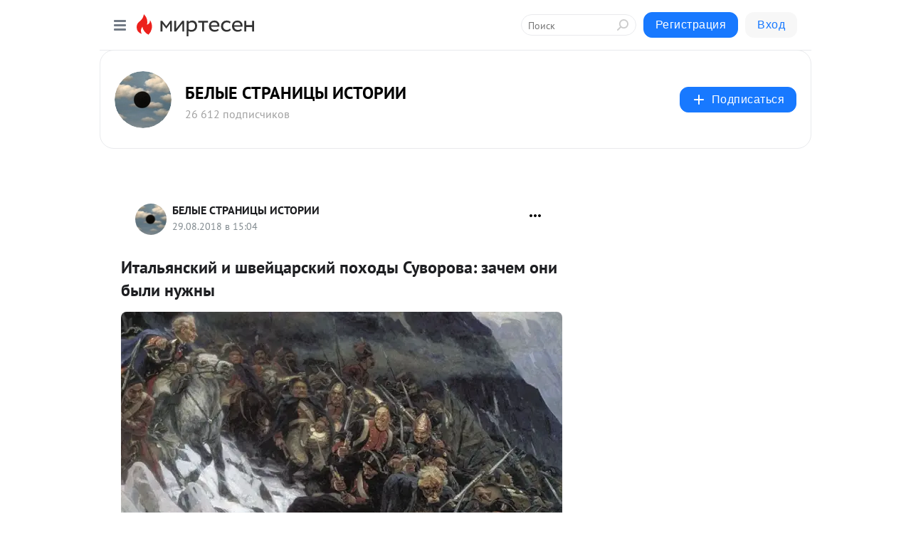

--- FILE ---
content_type: text/html; charset=utf-8
request_url: https://belayaistoriya.mirtesen.ru/blog/43576222944/Italyanskiy-i-shveytsarskiy-pohodyi-Suvorova:-zachem-oni-byili-n
body_size: 30841
content:
<!DOCTYPE html>
<html lang="ru" >
<head>
<meta charset="utf-8" />
<meta name="robots" content="all"/>
<script>window.__SM_COUNTER_ID = 45130;</script>
<title data-react-helmet="true">Итальянский и швейцарский походы Суворова: зачем они были нужны - БЕЛЫЕ СТРАНИЦЫ ИСТОРИИ - Медиаплатформа МирТесен</title>
<meta name="viewport" content="width=device-width, initial-scale=1"/>
<meta name="yandex-verification" content="03f71e75b5c23110"/>
<meta data-react-helmet="true" name="description" content="Все мы слышали об Альпийских походах Суворова, которые ассоциируются у нас с гением этого великого русского полководца, и со славой и доблестью русского оружия. Однако далеко не все понимают, операцией какой войны были эти походы, зачем они были нужны, кто был противником России, а кто — союзником, - 29 августа - 43576222944 - Медиаплатформа МирТесен"/><meta data-react-helmet="true" name="keywords" content="одноклассники, однокурсники, соседи, сослуживцы, мир тесен, земляки, старые друзья, география, блоги домов, события вокруг, социальная сеть, карта, дом, работа, web 2.0"/><meta data-react-helmet="true" property="og:image" content="https://r3.mt.ru/r17/photo85A2/20304211125-0/jpg/bp.jpeg"/><meta data-react-helmet="true" property="og:image:width" content="1200"/><meta data-react-helmet="true" property="og:image:height" content="628"/><meta data-react-helmet="true" property="og:image:alt" content="Итальянский и швейцарский походы Суворова: зачем они были нужны - БЕЛЫЕ СТРАНИЦЫ ИСТОРИИ - Медиаплатформа МирТесен"/><meta data-react-helmet="true" property="twitter:image" content="https://r3.mt.ru/r17/photo85A2/20304211125-0/jpg/bp.jpeg"/><meta data-react-helmet="true" property="vk:image" content="https://r3.mt.ru/r17/photo85A2/20304211125-0/jpg/bp.jpeg"/><meta data-react-helmet="true" property="og:description" content="Все мы слышали об Альпийских походах Суворова, которые ассоциируются у нас с гением этого великого русского полководца, и со славой и доблестью русского оружия. Однако далеко не все понимают, операцией какой войны были эти походы, зачем они были нужны, кто был противником России, а кто — союзником, - 29 августа - 43576222944 - Медиаплатформа МирТесен"/><meta data-react-helmet="true" property="twitter:description" content="Все мы слышали об Альпийских походах Суворова, которые ассоциируются у нас с гением этого великого русского полководца, и со славой и доблестью русского оружия. Однако далеко не все понимают, операцией какой войны были эти походы, зачем они были нужны, кто был противником России, а кто — союзником, - 29 августа - 43576222944 - Медиаплатформа МирТесен"/><meta data-react-helmet="true" property="og:site_name" content="БЕЛЫЕ СТРАНИЦЫ ИСТОРИИ - МирТесен"/><meta data-react-helmet="true" property="og:site" content="БЕЛЫЕ СТРАНИЦЫ ИСТОРИИ - МирТесен"/><meta data-react-helmet="true" property="og:type" content="article"/><meta data-react-helmet="true" property="og:url" content="https://belayaistoriya.mirtesen.ru/blog/43576222944/Italyanskiy-i-shveytsarskiy-pohodyi-Suvorova:-zachem-oni-byili-n"/><meta data-react-helmet="true" property="og:title" content="Итальянский и швейцарский походы Суворова: зачем они были нужны - БЕЛЫЕ СТРАНИЦЫ ИСТОРИИ - Медиаплатформа МирТесен"/><meta data-react-helmet="true" property="twitter:card" content="summary_large_image"/><meta data-react-helmet="true" property="twitter:title" content="Итальянский и швейцарский походы Суворова: зачем они были нужны - БЕЛЫЕ СТРАНИЦЫ ИСТОРИИ - Медиаплатформа МирТесен"/>
<link data-react-helmet="true" rel="image_src" href="https://r3.mt.ru/r17/photo85A2/20304211125-0/jpg/bp.jpeg"/><link data-react-helmet="true" rel="canonical" href="https://belayaistoriya.mirtesen.ru/blog/43576222944/Italyanskiy-i-shveytsarskiy-pohodyi-Suvorova:-zachem-oni-byili-n"/><link data-react-helmet="true" rel="index" href="https://belayaistoriya.mirtesen.ru"/><link data-react-helmet="true" rel="alternate" type="application/atom+xml" title="БЕЛЫЕ СТРАНИЦЫ ИСТОРИИ - МирТесен" href="https://belayaistoriya.mirtesen.ru/blog/atom"/><link data-react-helmet="true" rel="alternate" type="application/atom+xml" title="БЕЛЫЕ СТРАНИЦЫ ИСТОРИИ - МирТесен" href="https://belayaistoriya.mirtesen.ru/blog/rss"/><link data-react-helmet="true" rel="icon" href="/favicon.ico" type="image/x-icon" sizes="16x16"/><link data-react-helmet="true" rel="shortcut icon" href="/favicon.ico" type="image/x-icon" sizes="16x16"/>

<link rel="stylesheet" href="https://alpha.mirtesen.ru/assets/modern/bundle.async.390fc67b829a9a691b15.css" media="print" onload="this.media='all'">
<link rel="stylesheet" href="https://alpha.mirtesen.ru/assets/modern/bundle.blog.e2791309848d57543770.css" />
</head>
<body >



<div id="root"><div class="app blog-post-page"><div id="layout" class="blog-post-layout"><div id="main-container" class="not-admin"><header id="header"><div class="header-wrapper" style="width:auto"><div class="header-container"><div class="header"><div class="header__navigation"></div></div></div></div></header><div id="three-column-container"><div id="very-left-column" class=""><div class="sticky-wrap" style="left:0"><div class="sticky__content"><div class="left-menu"><div class="left-menu__blog"><div class="left-menu__item left-menu__blog-item"><div class="left-menu__item_title left-menu__item_header">БЕЛЫЕ СТРАНИЦЫ ...</div><a class="left-menu__item_element" href="https://belayaistoriya.mirtesen.ru/">Главная</a><a class="left-menu__item_element" href="https://belayaistoriya.mirtesen.ru/blog">Все темы</a><a class="left-menu__item_element" href="https://belayaistoriya.mirtesen.ru/_/pravila">Правила</a><a class="left-menu__item_element" href="https://belayaistoriya.mirtesen.ru/_/zhzl">ЖЗЛ</a><a class="left-menu__item_element" href="https://belayaistoriya.mirtesen.ru/_/sssr">СССР</a></div><div class="left-menu__item left-menu__blog-item"><div class="left-menu__item_title left-menu__item_header"></div><i class="left-menu__item_delimiter"></i><a class="left-menu__item_element" href="https://belayaistoriya.mirtesen.ru/blog/latest">Новые</a><a class="left-menu__item_element" href="https://belayaistoriya.mirtesen.ru/blog/interesting">Лучшие</a><a class="left-menu__item_element" href="https://belayaistoriya.mirtesen.ru/blog/commented">Обсуждаемые</a><a class="left-menu__item_element" href="https://belayaistoriya.mirtesen.ru/comments">Комментарии</a><a class="left-menu__item_element" href="https://belayaistoriya.mirtesen.ru/people">Участники сайта</a></div></div><div class="left-menu__item" id="topics-menu"><div class="left-menu__item_title" id="topics-menu-title">Рубрики</div><a class="left-menu__item_element" href="//mirtesen.ru/topic/cooking?utm_medium=from_left_sidebar"><span><img src="//static.mtml.ru/images/topics/cooking.svg" alt="cooking" loading="lazy" width="16" height="16"/></span><span>Кулинария</span></a><a class="left-menu__item_element" href="//mirtesen.ru/topic/family?utm_medium=from_left_sidebar"><span><img src="//static.mtml.ru/images/topics/family.svg" alt="family" loading="lazy" width="16" height="16"/></span><span>Дети и семья</span></a><a class="left-menu__item_element" href="//mirtesen.ru/topic/show?utm_medium=from_left_sidebar"><span><img src="//static.mtml.ru/images/topics/show.svg" alt="show" loading="lazy" width="16" height="16"/></span><span>Шоу-бизнес</span></a><a class="left-menu__item_element" href="//mirtesen.ru/topic/politics?utm_medium=from_left_sidebar"><span><img src="//static.mtml.ru/images/topics/politics.svg" alt="politics" loading="lazy" width="16" height="16"/></span><span>Политика</span></a><a class="left-menu__item_element" href="//mirtesen.ru/topic/health?utm_medium=from_left_sidebar"><span><img src="//static.mtml.ru/images/topics/health.svg" alt="health" loading="lazy" width="16" height="16"/></span><span>Здоровье</span></a><button class="left-menu__item_button">Показать все<svg class="svg-icon"><use href="/images/icons.svg?v=1769564#angle-down"></use></svg></button></div><div class="left-menu__item"><div class="left-menu__item_title left-menu__item_header"><a href="https://mirtesen.ru/" class="left-menu__item_title-anchor">Моя лента</a></div><a href="https://mirtesen.ru/chats" class="left-menu__item_element left-menu__item_element_chat" target="_self"><span><img src="//static.mtml.ru/images/icons_v2/chats.svg" alt="ЧАТЫ" loading="lazy" width="16" height="16"/></span><span id="chats-tooltip">ЧАТЫ</span></a><a href="https://mirtesen.ru/polls" class="left-menu__item_element left-menu__item_element_poll" target="_self"><span><img src="//static.mtml.ru/images/icons_v2/vote.svg" alt="Опросы" loading="lazy" width="28" height="28"/></span><span id="polls-tooltip">Опросы</span></a><a href="https://mirtesen.ru/bloggers" class="left-menu__item_element" target="_self"><span><img src="//static.mtml.ru/images/icons_v2/IconBloggersColor.svg" alt="Блогеры" loading="lazy" width="17" height="17"/></span><span id="bloggers-tooltip">Блогеры</span></a><a href="https://mirtesen.ru/user-posts" class="left-menu__item_element" target="_self"><span><img src="//static.mtml.ru/images/icons_v2/IconUserContent.svg" alt="Глас народа" loading="lazy" width="16" height="16"/></span><span id="user-posts-tooltip">Глас народа</span></a><a href="https://mirtesen.ru/popular/liked" class="left-menu__item_element" target="_self"><span><img src="//static.mtml.ru/images/icons_v2/IconPopularColor.svg" alt="Популярное" loading="lazy" width="13" height="16"/></span><span id="popular-posts-tooltip">Популярное</span></a><a href="https://mirtesen.ru/popular/commented" class="left-menu__item_element" target="_self"><span><img src="//static.mtml.ru/images/icons_v2/IconDiscussColor.svg" alt="Обсуждаемое" loading="lazy" width="14" height="14"/></span><span id="commented-posts-tooltip">Обсуждаемое</span></a></div><div class="left-menu__item" id="common-menu"><a href="https://k41tv.app.link/sidebarlink" class="btn btn-primary btn-primary_left-menu" target="_blank" id="app-tooltip"><svg class="svg"><use href="/images/icons.svg#app-icon"></use></svg><span class="left-menu__item_element-text">Мессенджер МТ</span></a><a href="https://info.mirtesen.ru/about" class="left-menu__item_element" target="_blank"><span><img src="//static.mtml.ru/images/icons_v2/IconAbout.svg" alt="О компании" loading="lazy" width="9" height="14"/></span><span class="left-menu__item_element-text">О компании</span></a><a href="https://info.mirtesen.ru/glagol" class="left-menu__item_element" target="_blank"><span><img src="//static.mtml.ru/images/icons_v2/icon-glagol.svg" alt="О редакции ГлагоL" loading="lazy" width="8" height="13"/></span><span class="left-menu__item_element-text">О редакции ГлагоL</span></a><a href="https://info.mirtesen.ru/news" class="left-menu__item_element" target="_blank"><span><img src="//static.mtml.ru/images/icons_v2/IconNews.svg" alt="Новости" loading="lazy" width="16" height="14"/></span><span class="left-menu__item_element-text">Новости</span></a><a href="https://info.mirtesen.ru/partners" class="left-menu__item_element" target="_blank"><span><img src="//static.mtml.ru/images/icons_v2/IconPartners.svg" alt="Партнерам" loading="lazy" width="16" height="13"/></span><span class="left-menu__item_element-text">Партнерам</span></a><a href="https://info.mirtesen.ru/promo" class="left-menu__item_element" target="_blank"><span><img src="//static.mtml.ru/images/icons_v2/IconAdvertizing.svg" alt="Рекламодателям" loading="lazy" width="17" height="16"/></span><span class="left-menu__item_element-text">Рекламодателям</span></a><a href="https://mirtesen.ru/feedback/report" class="left-menu__item_element" target="_blank"><span><img src="//static.mtml.ru/images/icons_v2/IconFeedback.svg" alt="Обратная связь" loading="lazy" width="16" height="13"/></span><span class="left-menu__item_element-text">Обратная связь</span></a><a href="https://mirtesen.ru/feedback/report/spam" class="left-menu__item_element" target="_blank"><span><img src="//static.mtml.ru/images/icons_v2/IconSpam.svg" alt="Пожаловаться на спам" loading="lazy" width="15" height="14"/></span><span class="left-menu__item_element-text">Пожаловаться на спам</span></a><a href="https://info.mirtesen.ru/agreement" class="left-menu__item_element" target="_blank"><span><img src="//static.mtml.ru/images/icons_v2/IconAgreement.svg" alt="Соглашение" loading="lazy" width="15" height="16"/></span><span class="left-menu__item_element-text">Соглашение</span></a><a href="https://info.mirtesen.ru/recommendation_rules" class="left-menu__item_element" target="_blank"><span><img src="//static.mtml.ru/images/icons_v2/IconAgreement.svg" alt="Рекомендательные технологии" loading="lazy" width="15" height="16"/></span><span class="left-menu__item_element-text">Рекомендательные технологии</span></a></div></div><p class="recommendation-tech">На информационном ресурсе применяются <a href="https://info.mirtesen.ru/recommendation_rules">рекомендательные технологии</a> (информационные технологии предоставления информации на основе сбора, систематизации и анализа сведений, относящихся к предпочтениям пользователей сети &quot;Интернет&quot;, находящихся на территории Российской Федерации)</p><div class="mt-tizer-ad-block"><div class="partner-block-wrapper"><div id="unit_99821"></div></div></div></div></div></div><div id="content-container"><div id="secondary-header" class="secondary-header secondary-header_blog"><div class="secondary-header__middle"><div id="secondary-header-logo" class="secondary-header__logo-outer"><div class="secondary-header__logo-wrap"><a class="userlogo userlogo_xl" href="//belayaistoriya.mirtesen.ru?utm_referrer=mirtesen.ru" title="" target="" data-rjs="2"></a></div></div><div class="secondary-header__title-wrap"><div class="secondary-header__title-subscribers"><h2 class="secondary-header__title"><a class="secondary-header__title-link" href="//belayaistoriya.mirtesen.ru?utm_referrer=mirtesen.ru" style="color:#000" rel="nofollow">БЕЛЫЕ СТРАНИЦЫ ИСТОРИИ</a></h2><i class="secondary-header__subscribers">26 612 подписчиков</i></div></div><div><div id="mt-dropdown-menu" class="mt-dropdown-menu"><button appearance="btn" title="Подписаться" type="button" class="mt-dropdown-menu__btn btn btn-primary"><svg class="svg-icon"><use href="/images/icons.svg?v=1769564#cross"></use></svg>Подписаться</button></div></div></div></div><div class="blog-post-item blog-post-item_tile"><div id="double-column-container"><div id="right-column"><div class="partner-block-wrapper"><div id="unit_103944"></div></div><div class="partner-block-wrapper"><div id="unit_103939"></div></div><div class="right-column-comments right-column-comments_blog"><h3 class="right-column-comments__title">Свежие комментарии</h3><ul class="right-column-comments-list"><li class="right-column-comments-item"><a href="https://mirtesen.ru/people/740464730" class="right-column-comments-item__author"><span class="userlogo userlogo_s" href="" style="background:linear-gradient(hsl(159, 100%, 50%), hsl(189, 80%, 50%))" target="">АМ</span><div class="right-column-comments-item__author__info"><i class="right-column-comments-item__author__name" style="color:hsl(174, 70%, 50%)">Александр М</i><i class="right-column-comments-item__pubdate"></i></div></a><div class="right-column-comments-item__post"><span class="right-column-comments-item__post__message">Лучшая в мире разведка оставила Вермахт в неведении о появлении Т-34 и КВ в количестве более чем 1500 единиц? При это...</span><span class="right-column-comments-item__post__title">СТАНДАРТЕН-ШТИРЛИ...</span></div></li><li class="right-column-comments-item"><a href="https://mirtesen.ru/people/647830366" class="right-column-comments-item__author"><span class="userlogo userlogo_s" href="" title="" target="" data-rjs="2"></span><div class="right-column-comments-item__author__info"><i class="right-column-comments-item__author__name" style="color:hsl(186, 70%, 50%)">Владимир Алтайцев</i><i class="right-column-comments-item__pubdate"></i></div></a><div class="right-column-comments-item__post"><span class="right-column-comments-item__post__message">Врёшь нагло.Слишком  много стало убийств  учёных и изобретвателей  агентами Гитлера.</span><span class="right-column-comments-item__post__title">Как Берия останов...</span></div></li><li class="right-column-comments-item"><a href="https://mirtesen.ru/people/647830366" class="right-column-comments-item__author"><span class="userlogo userlogo_s" href="" title="" target="" data-rjs="2"></span><div class="right-column-comments-item__author__info"><i class="right-column-comments-item__author__name" style="color:hsl(186, 70%, 50%)">Владимир Алтайцев</i><i class="right-column-comments-item__pubdate"></i></div></a><div class="right-column-comments-item__post"><span class="right-column-comments-item__post__message">Паскуда, 380  тысяч  не  так и много? Ты  подонок.</span><span class="right-column-comments-item__post__title">Как Берия останов...</span></div></li></ul></div><div class="partner-block-wrapper"><div id="unit_99810"></div></div><div class="partner-block-wrapper"><div id="unit_95080"></div></div><div class="sticky2" style="top:30px"><div class="partner-block-wrapper"><div id="unit_103947"></div></div></div></div><div id="content-column" class="content-column"><div class="adfox-top"><div class="partner-block-wrapper"><div id="unit_99815"></div></div><div class="partner-block-wrapper"><div id="unit_99815"></div></div></div><article class="blog-post" id="post_43576222944" itemscope="" itemType="http://schema.org/NewsArticle"><meta itemscope="" itemProp="mainEntityOfPage" itemType="https://schema.org/WebPage" itemID="https://belayaistoriya.mirtesen.ru/blog/43576222944/Italyanskiy-i-shveytsarskiy-pohodyi-Suvorova:-zachem-oni-byili-n" content=""/><meta itemProp="datePublished" content="2018-08-29T15:04:15.000Z"/><meta itemProp="dateModified" content="2018-08-29T15:04:15.000Z"/><span itemscope="" itemType="https://schema.org/Organization" itemProp="publisher"><meta itemProp="name" content="БЕЛЫЕ СТРАНИЦЫ ИСТОРИИ"/><span itemscope="" itemType="https://schema.org/ImageObject" itemProp="logo"><meta itemProp="url" content="//mtdata.ru//u24/photoFC2E/20383273403-0/original.jpeg"/></span></span><meta itemProp="image" content="https://r3.mt.ru/r17/photo85A2/20304211125-0/jpg/bp.jpeg"/><div class="blog-post__header"><div class="blog-post__author" rel="author"><span class="blog-post__author-avatar"><a class="userlogo" href="//belayaistoriya.mirtesen.ru?utm_referrer=mirtesen.ru" title="" target="_self" data-rjs="2"></a></span><div><a class="blog-post__author-name" href="//belayaistoriya.mirtesen.ru" target="_blank"><span itemProp="author">БЕЛЫЕ СТРАНИЦЫ ИСТОРИИ</span></a><div class="blog-post__info"><div class="blog-post__pubdate"></div></div></div></div><div><button title="Подписаться" class="btn blog-post__header-subscribe btn-primary">Подписаться</button></div><div id="mt-dropdown-menu" class="mt-dropdown-menu context-dropdown"><button type="button" class="mt-dropdown-menu__btn"><svg class="svg-icon"><use href="/images/icons.svg?v=1769564#more"></use></svg></button></div></div><h1 class="blog-post__title" itemProp="headline">Итальянский и швейцарский походы Суворова: зачем они были нужны</h1><div class="partner-block-wrapper"><div id="unit_103965"></div></div><div class="blog-post__text" itemProp="articleBody"><div><img class="POST_IMAGE " src="https://r3.mt.ru/r17/photo85A2/20304211125-0/jpg/bp.webp"  %" alt=""width="620"height="auto"loading="lazy"/></div> <div data-point="-1"> <div> <p>Все мы слышали об Альпийских походах Суворова, которые ассоциируются у нас с гением этого великого русского полководца, и со славой и доблестью русского оружия. Однако далеко не все понимают, операцией какой войны были эти походы, зачем они были нужны, кто был противником России, а кто — союзником, и к чему эти походы в результате привели.<div id="unit_101877"><a href="https://smi2.ru/" ></a></div>
<script type="text/javascript" charset="utf-8">
  (function() {
    var sc = document.createElement('script'); sc.type = 'text/javascript'; sc.async = true;
    sc.src = '//smi2.ru/data/js/101877.js'; sc.charset = 'utf-8';
    var s = document.getElementsByTagName('script')[0]; s.parentNode.insertBefore(sc, s);
  }());
</script></p> </div> </div> <div data-point="0"> <div> <h2>Исторический контекст</h2> <p>Альпийские, точнее, Итальянский и Швейцарский походы Суворова были военными операциями в рамках войны Второй коалиции. Эта война продолжалась 4 года — с 1798 по 1802. В ней союз, состоящий из Австрии, Великобритании, России, Турции, Сицилии, Сардинии, Неаполя и еще ряда государств, воевал против революционной Франции.</p> <p>К 1798 году Франция уже 9 лет как была республикой. После долгих и ужасных лет буйств революции, к 1795 году в стране устанавливается относительно спокойное и устойчивое правление — Директория. В ее правление в стране было ужасное экономическое положение, а депутаты французского парламента постоянно мутили воду, организуя заговоры и мятежи. Однако революционная республика, настроившая против себя всю монархическую Европу, вновь смогла вести захватнические войны.</p> </div> </div> <div data-point="1"> <div> <p>В 1796-1797 году Наполеон Бонапарт — тогда еще только командующим одной из армий, организует блистательный захватнический поход на север Италии. Он выгоняет оттуда австрийцев и подчиняет регион себе. Именно этот поход раскрыл способности Бонапарта, а также дал ему возможность накопить политическое влияние.</p> <p>В 1798 Наполеон берется за еще более дерзкий военный проект — военную экспедицию по покорению Египта.<div id="unit_103919"><a href="https://smi2.ru/" ></a></div>
<script type="text/javascript" charset="utf-8">
  (function() {
    var sc = document.createElement('script'); sc.type = 'text/javascript'; sc.async = true;
    sc.src = '//smi2.ru/data/js/103919.js'; sc.charset = 'utf-8';
    var s = document.getElementsByTagName('script')[0]; s.parentNode.insertBefore(sc, s);
  }());
</script> Он оставляет покоренную Италию. Параллельно с этим другие французские армии продолжают наступление на восток, на немецкоязычные территории. Остальную Европу успехи «анархистской» Франции, очень пугают. Поэтому давние враги — Великобритания, Австрия, Россия и даже Османская Империя начинают сближаться перед лицом общей угрозы.</p> </div> </div> <div data-point="2"> <div> <h2>Походы: зачем?</h2> <p>Османская империя пропускает флот Ушакова через проливы в Средиземное море, а русская армия под руководством Суворова и в союзе с австрийцами выдвигается освобождать покоренные, но оставленные Наполеоном альпийские и североитальянские провинции. Австрийскй поход Суворова, в котором участвовало примерно поровну австрийских и русских войск, начался в апреле 1799 года. Австро-русская армия прошла с востока на запад предальпийской Италии, по землям прежде Венецианской республики, графства Милан и королевства Сардиния.</p> <p>Смысл операции был в том, чтобы быстрым ударом разбить французских оккупантов, не дать им закрепиться в Северной Италии — плацдарме для наступления как на юг страны, так и на восток — в Австрию и Россию.</p> </div> </div> <div data-point="3"> <div> <p>Итальянский поход получился дерзким и очень успешным. Суворов почти полностью очистил Италию от французских солдат, заставил французскую армию отступить. Но в конце лета 1799 года 23-тысячному суворовскому корпусу в Италии поступает новый приказ: соединиться с 20-тысячной армией Римского-Корсакова в Швейцарии. Эта задумка была, мягко говоря, опрометчивой: во Швейцарии находилась почти 100-тысячная французская армия генерала Массена. А австрийские союзники, с которыми суворовцы бок о бок прошли через Италию, были отправлены на поддержку австро-английскому десанту в Бельгию. Русская армия была сильно истощена, не хватало продовольствия и одежды. 15 сентября французы наголову разбивают корпус Римского-Корсакова — Суворов остается с почти в два раза превосходящей численно французской армией один на один.</p> <p>Но суворовцы справились. В нечеловеческих условиях, под угрозой полного уничтожения они продвигались по Швейцарии в сторону Австрии. Один из самых страшных, и, в то же время, воодушевляющих эпизодов похода — бой за Чертов мост, когда русские солдаты под огнем французов ремонтировали взорванный мост из досок от разорванного сарая, а егеря заходили к французам в тыл через ледяную горную реку. После этих боев солдатам Суворова приходилось карабкаться по горным козьим тропам, через горные снега, при этом постоянно сражаясь с превосходящими французскими войсками. В итоге все закончилось благополучно: непобежденный Суворов вывел в Австрию около 80% состава армии. «Альпийские горы за нами - Бог пред нами: Ура! Орлы русские облетели орлов римских!», - заявил он войскам после окончания похода.</p> </div> </div> <div data-point="4"> <div> <h2>Последствия</h2> <p>Победы Суворова в Италии и Швейцарии были блистательными и гениальными. Однако с точки зрения самой войны, в которой, кстати, победила Франция, они не принесли каких-либо глобальных результатов. По сути, Швейцарский поход не был военной победой — это был блистательный выход из окружения, гениально успешная эвакуация. Победы Суворова в Швейцарии принесли русскому полководцу славу одного из величайших полководцев в истории, однако на ход войны не повлияли. Через несколько дней после успешного окончания Швейцарского похода Наполеон и его сторонники совершают переворот 18 брюмера. Наполеон становится императором Франции, и вскоре начинает куда более масштабную войну. Весной-летом 1800 года его войска возвращают себе контроль над Италией. А вскоре он покорил еще больше европейских территорий и напал на Россию.</p> <p>Большинство как современников этих событий, так и историков, сходятся во мнении, что гениальные действия Суворова обесценили австрийские союзники. Куда менее умное в военном плане руководство австрийской армии утопало в дрязгах и распрях, и в последнюю очередь стремилось поддержать союзников, думая только о собственной выгоде. Кроме того, главнокомандующий Российской армией — император Павел I, часто отдавал строгие приказы, которые шли вразрез с военной логикой и ситуацией.</p> </div> </div> <div> </div> <p><a rel="nofollow ugc noreferrer noopener" href="http://russian7.ru/post-autor/Александр Артамонов">Александр Артамонов</a></p></div><div id="panda_player" class="panda-player"></div><div class="blog-post__source"><a href="https://belayaistoriya.mirtesen.ru/url?e=simple_click&amp;blog_post_id=43576222944&amp;url=vjzNxNLjHkSHDKy47lKRIWaKi7ifmq__P__2BChfEb__P__2BDFjjv7yaxiABLvx2teXdm1hRqiMZJ2w__P__2BHY9ORoaopaLyo8N__P__2FmMOzV__P__2Fcy592i7Kf1fpI8__P__2B1wXNO6mGcLoZraiCENH3Jt" target="_blank">Ссылка на первоисточник</a></div><div class="blog-post__subscribe"><p class="blog-post__subscribe-text">Понравилась статья? Подпишитесь на канал, чтобы быть в курсе самых интересных материалов</p><a href="#" class="btn btn-primary">Подписаться</a></div><ul class="mt-horizontal-menu mt-horizontal-menu_list mt-horizontal-menu_multiline-left post-tags"><li><a href="/hashtags/%D0%B8%D1%81%D1%82%D0%BE%D1%80%D0%B8%D1%8F" class="tag-label-2 tag-label-2_sm"><span>история</span></a><meta itemProp="about" content="история"/></li></ul><div class="blog-post__footer"><div class="post-controls"><div><div class="post-actions"><div class="post-actions__push"></div></div></div></div></div><span></span></article><nav class="pagination"><ul class="blog-post__pagination"><li><a href="https://belayaistoriya.mirtesen.ru/blog/43645653343/Zachem-katolicheskiy-Zapad-pyitalsya-stolknut-Rossiyu-s-Turtsiey?utm_referrer=mirtesen.ru"><span class="blog-post__pagination__arrow">←</span>Предыдущая тема</a></li><li class="blog-post__pagination__symbol"> | </li><li><a href="https://belayaistoriya.mirtesen.ru/blog/43960593884/Russko-angliyskaya-voyna-1807-1812-gg.:-pochemu-Rossiya-byila-so?utm_referrer=mirtesen.ru">Следующая тема<span class="blog-post__pagination__arrow">→</span></a></li></ul></nav><div class="partner-block-wrapper"><div id="unit_103916"></div></div><span></span><div class="adfox-outer blog-post-item__ad-block"><div class="partner-block-wrapper"><div id="unit_99816"></div></div></div></div></div><div class="blog-post-bottom-partners"><div class="partner-block-wrapper"><div id="unit_103941"></div></div><div class="partner-block-wrapper"><div id="unit_95079"></div></div><div class="partner-block-wrapper"><div id="unit_95031"></div></div></div></div></div></div></div><div style="position:fixed;bottom:50px;right:0;cursor:pointer;transition-duration:0.2s;transition-timing-function:linear;transition-delay:0s;z-index:10;display:none"><div id="scroll-top"><div>наверх</div></div></div></div><div></div></div></div>
<div id="messenger-portal" class="messenger-embedded"></div>
<script>window.__PRELOADED_STATE__ = {"blogDomain":{},"promotion":{"popup":{},"activeTab":"platform","sections":{"platform":{"title":"Реклама на Платформе","isMenu":true,"changed":false,"forDevs":true},"settings":{"title":"Настройки рекламы","isMenu":true,"changed":false,"forDevs":true},"item":{"title":"Редактирование объекта","isMenu":false,"changed":false,"forDevs":true},"itemAdd":{"title":"Добавление объекта","isMenu":false,"changed":false,"forDevs":true},"deposit":{"title":"Пополнение баланса","isMenu":false,"changed":false,"forDevs":true},"stats":{"title":"Статистика рекламы","isMenu":true,"changed":false,"forDevs":true}},"changed":{"platform":false,"settings":false,"item":false,"stats":false},"data":{"platform":"","settings":{"currentBalance":0,"spentBalance":0,"groupItem":{"id":null,"status":"STATUS_PENDING","dateStart":null,"dateEnd":null,"fullClicksLimit":null,"dayClicksLimit":null,"clickPrice":null,"utmSource":null,"utmMedium":null,"utmCampaign":null,"targetGeoIds":null,"targetIsMale":null,"targetAgeMin":null,"targetAgeMax":null,"targetTime":null,"title":null,"canChangeStatus":null,"inRotation":false,"fullClicks":0,"dayClicks":0},"blogpostItems":[]},"item":{"id":null,"status":"STATUS_PENDING","dateStart":null,"dateEnd":null,"fullClicksLimit":null,"dayClicksLimit":null,"clickPrice":null,"utmSource":null,"utmMedium":null,"utmCampaign":null,"targetGeoIds":null,"targetIsMale":null,"targetAgeMin":null,"targetAgeMax":null,"targetTime":null,"title":null,"canChangeStatus":null,"inRotation":false,"fullClicks":0,"dayClicks":0},"itemAdd":{"url":null},"deposit":{"value":""},"stats":{"periodFrom":"2026-01-07","periodTo":"2026-01-27"}},"errors":{}},"editComments":{"activeTab":"stats","sections":{"stats":{"title":"Статистика","isMenu":true,"changed":false,"forDevs":true},"settings":{"title":"Настройки","isMenu":true,"changed":false,"forDevs":true}},"changed":{"stats":false,"settings":false},"data":{"stats":{"periodFrom":"2026-01-20","periodTo":"2026-01-27"},"settings":{"applyForCommentsEnabled":0,"commonEnabled":0,"siteEnabled":0,"keyWords":[]}},"errors":{}},"actionVote":{},"header":{"sidebarEnabled":false,"sidebarIsOpen":false},"messageNotifications":{"items":[],"startFrom":0,"nextFrom":0,"hasMoreItems":true,"busy":false},"activityNotifications":{"items":[],"nextFrom":"","hasMoreItems":true,"busy":false},"headerSearch":{"value":"","result":{"people":[],"groups":[],"posts":[]},"isLoading":false,"hasResults":false},"rssEditor":{"editKey":null,"type":"add","loading":{"defaultImage":false},"values":{"maxTextLength":0,"publicationDelay":0,"useFullText":false,"useShortDesctiption":false,"ignoreMediaTags":false,"rssSourceLink":"","autoRefreshImportedThemes":false,"pregTemplateTextSearch":"","pregTemplateTextChange":"","xpathLongText":"","xpathImage":"","showCategory":"","importCategory":"","keepImages":false,"keepLinks":false,"keepIframes":false,"useEmbedCode":false,"useYandexTurbo":false,"addYandexGenreTags":false,"loadingTimout":0,"hideSourceLink":false,"defaultImage":""}},"telegramEditor":{"editKey":null,"type":"add","values":{"username":null,"signature":""}},"auth":{"user":null,"groupPrivileges":{},"viewedTooltips":{}},"authForm":{"isBusy":false,"widgetId":"0","instances":{"0":{"isOpen":false,"activeTab":"login","callAndSmsLimits":{"apiLimits":{"smsAllowed":true,"callAllowed":true,"smsTimeLimitExceededMsg":"","callTimeLimitExceededMsg":""},"timers":{}},"params":{"login":{"phone":"","code":"","mode":"SMS","step":"","errorMap":{}},"loginByEmail":{"email":"","password":"","remember":"on","step":"","errorMap":{}},"registration":{"name":"","lastname":"","email":"","phone":"","code":"","mode":"SMS","step":"","errorMap":{}},"registrationByEmail":{"email":"","name":"","phone":"","code":"","mode":"SMS","step":"","errorMap":{}},"password":{"email":"","errorMap":{}}}}}},"blogModerators":{"staff":[],"popup":{"popupType":null,"userInfo":null},"errors":{},"radioBtnValue":null},"logoEditor":{"image":null,"allowZoomOut":false,"position":{"x":0.5,"y":0.5},"scale":1,"rotate":0,"borderRadius":0,"width":100,"height":100,"border":0,"isEmpty":true,"type":"blog"},"headerBackgroundEditor":{"image":null,"type":"blog","allowZoomOut":false,"position":{"x":0.5,"y":0.5},"scale":1,"rotate":0,"borderRadius":0,"blogHeight":240,"profileHeight":240,"border":0,"isEmpty":true},"titleEditor":{"title":""},"secondaryHeader":{"logoSwitcher":false,"titleSwitcher":false,"backgroundSwitcher":false,"logoEditor":false,"titleEditor":false,"backgroundEditor":false},"blogMenuSettings":{"isChanged":false,"menuItems":[],"currentIndex":null,"menuItem":{},"staticWidgetsToRemove":[],"context":{"add":{"title":"Добавление раздела","saveButton":"Добавить"},"edit":{"title":"Раздел: ","saveButton":"Сохранить","remove":"Удалить раздел"}},"errors":{}},"siteSettings":{},"siteSettingsLeftMenu":{"sitesDropdown":false},"promotionLeftMenu":{},"editCommentsLeftMenu":{},"blogPostList":{"searchValue":"","search":{"results":[],"page":0,"hasMore":true,"isLoading":false},"blogPostList":[],"hasMoreItems":true,"page":1,"title":"","tag":"","period":"","before":"","after":"","status":"","sort":""},"blogPostEditor":{"id":null,"title":"","text":"","inProcess":false,"sign":"","disableComments":false,"tags":[],"tagSuggestions":[],"errors":[],"publishTime":null,"referenceUrl":"","nextBtnUrl":"","pushBtnUrl":"","pushBtnText":"","doFollowLinks":0,"pulse":0,"draft":false,"preloaderVisible":true,"errorMessage":{"isVisible":false,"text":"Произошла ошибка. Попробуйте еще раз или свяжитесь со службой поддержки."},"showPollEditor":false,"pollTab":"default","sentToModeration":false,"foundPolls":[],"foundPollsOffset":0,"hasMorePolls":true,"pollId":null},"actionModifyPostPopup":{"isOpen":false,"popupType":"","id":null,"deletedList":{},"approveList":{}},"rightColumnPosts":[],"rightColumnComments":[{"id":127972680,"text":"Лучшая в мире разведка оставила Вермахт в неведении о появлении Т-34 и КВ в количестве более чем 1500 единиц? При этом если верить вами написанному, то она же и инициировала принятие на вооружение этих танков. Вредительствовала стало быть! В результате чего Гитлер даже сказал в узком кругу, что если бы знал, что СССР так хорошо подготовился к войне, то не напал бы на него 22.06.1941....","date":1762747942,"blog_post":{"id":43909691950,"title":"СТАНДАРТЕН-ШТИРЛИЦ И ДРУГИЕ (Ii)","seo_url":"//belayaistoriya.mirtesen.ru/blog/43909691950/STANDARTEN-SHTIRLITS-I-DRUGIE-(Ii)?utm_referrer=mirtesen.ru"},"user":{"cover":null,"count_friends":null,"id":740464730,"url":"//mirtesen.ru/people/740464730","display_name":"Александр М","photo_original":null},"images":[],"formattedDates":{"iso":"2025-11-10T04:12:22.000Z","ver1":"10 ноября, 7:12","ver2":"10.11.2025 в 7:12","ver3":"10 нояб., 7:12"}},{"id":127612305,"text":"Врёшь нагло.Слишком  много стало убийств  учёных и изобретвателей  агентами Гитлера.","date":1750976728,"blog_post":{"id":43213751450,"title":"Как Берия остановил большой террор в 38-ом году и зачистил НКВД. Рассказывает историк Ю. Жуков","seo_url":"//belayaistoriya.mirtesen.ru/blog/43213751450/Kak-Beriya-ostanovil-bolshoy-terror-v-38-om-godu-i-zachistil-NKV?utm_referrer=mirtesen.ru"},"user":{"cover":null,"count_friends":null,"id":647830366,"url":"//mirtesen.ru/people/647830366","display_name":"Владимир Алтайцев","photo_original":"//mtdata.ru/u7/photo3500/20787477603-0/original.jpeg"},"images":[],"formattedDates":{"iso":"2025-06-26T22:25:28.000Z","ver1":"27 июня, 1:25","ver2":"27.06.2025 в 1:25","ver3":"27 июня, 1:25"}},{"id":127612302,"text":"Паскуда, 380  тысяч  не  так и много? Ты  подонок.","date":1750976661,"blog_post":{"id":43213751450,"title":"Как Берия остановил большой террор в 38-ом году и зачистил НКВД. Рассказывает историк Ю. Жуков","seo_url":"//belayaistoriya.mirtesen.ru/blog/43213751450/Kak-Beriya-ostanovil-bolshoy-terror-v-38-om-godu-i-zachistil-NKV?utm_referrer=mirtesen.ru"},"user":{"cover":null,"count_friends":null,"id":647830366,"url":"//mirtesen.ru/people/647830366","display_name":"Владимир Алтайцев","photo_original":"//mtdata.ru/u7/photo3500/20787477603-0/original.jpeg"},"images":[],"formattedDates":{"iso":"2025-06-26T22:24:21.000Z","ver1":"27 июня, 1:24","ver2":"27.06.2025 в 1:24","ver3":"27 июня, 1:24"}}],"rightColumnGallery":{"total":0,"images":[]},"blogPost":{"id":43576222944,"title":"Итальянский и швейцарский походы Суворова: зачем они были нужны","url":"//belayaistoriya.mirtesen.ru/blog/43576222944?utm_referrer=mirtesen.ru","seo_url":"//belayaistoriya.mirtesen.ru/blog/43576222944/Italyanskiy-i-shveytsarskiy-pohodyi-Suvorova:-zachem-oni-byili-n?utm_referrer=mirtesen.ru","canonical_url":"https://belayaistoriya.mirtesen.ru/blog/43576222944/Italyanskiy-i-shveytsarskiy-pohodyi-Suvorova:-zachem-oni-byili-n","created":1535555055,"date":1535555055,"publish_time":null,"status":"STATUS_ACTIVE","isTitleHidden":false,"preview_text":"Все мы слышали об Альпийских походах Суворова, которые ассоциируются у нас с гением этого великого русского полководца, и со славой и доблестью русского оружия. Однако далеко не все понимают, операцией какой войны были эти походы, зачем они были нужны, кто был противником России, а кто — союзником,","comments_count":4,"post_type":"post","likes":{"count":11,"user_likes":0,"can_like":0,"marks_pluses":11,"marks_minuses":0,"user_like_attr":null,"like_attr_ids":[{"id":100,"count":11}]},"from_id":510873230,"from":{"id":510873230,"display_name":"Нормальный Чел","url":"//mirtesen.ru/people/510873230","photo_original":"//mtdata.ru/u18/photo1FB3/20533687283-0/original.jpeg","isAuthenticAccount":false},"group":{"display_name":"БЕЛЫЕ СТРАНИЦЫ ИСТОРИИ","url":"//belayaistoriya.mirtesen.ru","photo_original":"//mtdata.ru//u24/photoFC2E/20383273403-0/original.jpeg","id":30101856711,"canViewBlogPostCreator":false,"showSubscribersAmount":true,"is_subscribed":false,"is_member":false,"is_owner":false,"is_staff":false,"created":1256553332},"attachments":[{"photo":{"id":20304211125,"photo_original":"//mtdata.ru/u17/photo85A2/20304211125-0/original.jpg#20304211125","title":"1","width":575,"height":401}}],"modified":1760080961,"is_draft":false,"is_queued":false,"topic":null,"tags":["история"],"close_comments":false,"marks_count":11,"reposts":2,"recommendations":"[]","foreignPollId":null,"isSlider":null,"padRedirectUrl":"https://mirtesen.ru/url?e=pad_click&pad_page=0&blog_post_id=43576222944&announce=1","editorStatus":"EDITOR_STATUS_NONE","extraData":null,"notificationsCanBeSent":false,"notificationsSent":true,"notificationsWillBeSent":false,"notificationsLimit":4,"text":"\x3cdiv>\x3cimg src=\"//mtdata.ru/u17/photo85A2/20304211125-0/original.jpg#20304211125\" alt=\"\" width=\"100%\" />\x3c/div>\n\x3cdiv data-point=\"-1\">\n\x3cdiv>\n\x3cp>Все мы слышали об Альпийских походах Суворова, которые ассоциируются у нас с гением этого великого русского полководца, и со славой и доблестью русского оружия. Однако далеко не все понимают, операцией какой войны были эти походы, зачем они были нужны, кто был противником России, а кто — союзником, и к чему эти походы в результате привели.\x3c/p>\n\x3c/div>\n\x3c/div>\n\x3cdiv data-point=\"0\">\n\x3cdiv>\n\x3ch2>Исторический контекст\x3c/h2>\n\x3cp>Альпийские, точнее, Итальянский и Швейцарский походы Суворова были военными операциями в рамках войны Второй коалиции. Эта война продолжалась 4 года — с 1798 по 1802. В ней союз, состоящий из Австрии, Великобритании, России, Турции, Сицилии, Сардинии, Неаполя и еще ряда государств, воевал против революционной Франции.\x3c/p>\n\x3cp>К 1798 году Франция уже 9 лет как была республикой. После долгих и ужасных лет буйств революции, к 1795 году в стране устанавливается относительно спокойное и устойчивое правление — Директория. В ее правление в стране было ужасное экономическое положение, а депутаты французского парламента постоянно мутили воду, организуя заговоры и мятежи. Однако революционная республика, настроившая против себя всю монархическую Европу, вновь смогла вести захватнические войны.\x3c/p>\n\x3c/div>\n\x3c/div>\n\x3cdiv data-point=\"1\">\n\x3cdiv>\n\x3cp>В 1796-1797 году Наполеон Бонапарт — тогда еще только командующим одной из армий, организует блистательный захватнический поход на север Италии. Он выгоняет оттуда австрийцев и подчиняет регион себе. Именно этот поход раскрыл способности Бонапарта, а также дал ему возможность накопить политическое влияние.\x3c/p>\n\x3cp>В 1798 Наполеон берется за еще более дерзкий военный проект — военную экспедицию по покорению Египта. Он оставляет покоренную Италию. Параллельно с этим другие французские армии продолжают наступление на восток, на немецкоязычные территории. Остальную Европу успехи «анархистской» Франции, очень пугают. Поэтому давние враги — Великобритания, Австрия, Россия и даже Османская Империя начинают сближаться перед лицом общей угрозы.\x3c/p>\n\x3c/div>\n\x3c/div>\n\x3cdiv data-point=\"2\">\n\x3cdiv>\n\x3ch2>Походы: зачем?\x3c/h2>\n\x3cp>Османская империя пропускает флот Ушакова через проливы в Средиземное море, а русская армия под руководством Суворова и в союзе с австрийцами выдвигается освобождать покоренные, но оставленные Наполеоном альпийские и североитальянские провинции. Австрийскй поход Суворова, в котором участвовало примерно поровну австрийских и русских войск, начался в апреле 1799 года. Австро-русская армия прошла с востока на запад предальпийской Италии, по землям прежде Венецианской республики, графства Милан и королевства Сардиния.\x3c/p>\n\x3cp>Смысл операции был в том, чтобы быстрым ударом разбить французских оккупантов, не дать им закрепиться в Северной Италии — плацдарме для наступления как на юг страны, так и на восток — в Австрию и Россию.\x3c/p>\n\x3c/div>\n\x3c/div>\n\x3cdiv data-point=\"3\">\n\x3cdiv>\n\x3cp>Итальянский поход получился дерзким и очень успешным. Суворов почти полностью очистил Италию от французских солдат, заставил французскую армию отступить. Но в конце лета 1799 года 23-тысячному суворовскому корпусу в Италии поступает новый приказ: соединиться с 20-тысячной армией Римского-Корсакова в Швейцарии. Эта задумка была, мягко говоря, опрометчивой: во Швейцарии находилась почти 100-тысячная французская армия генерала Массена. А австрийские союзники, с которыми суворовцы бок о бок прошли через Италию, были отправлены на поддержку австро-английскому десанту в Бельгию. Русская армия была сильно истощена, не хватало продовольствия и одежды. 15 сентября французы наголову разбивают корпус Римского-Корсакова — Суворов остается с почти в два раза превосходящей численно французской армией один на один.\x3c/p>\n\x3cp>Но суворовцы справились. В нечеловеческих условиях, под угрозой полного уничтожения они продвигались по Швейцарии в сторону Австрии. Один из самых страшных, и, в то же время, воодушевляющих эпизодов похода — бой за Чертов мост, когда русские солдаты под огнем французов ремонтировали взорванный мост из досок от разорванного сарая, а егеря заходили к французам в тыл через ледяную горную реку. После этих боев солдатам Суворова приходилось карабкаться по горным козьим тропам, через горные снега, при этом постоянно сражаясь с превосходящими французскими войсками. В итоге все закончилось благополучно: непобежденный Суворов вывел в Австрию около 80% состава армии. «Альпийские горы за нами - Бог пред нами: Ура! Орлы русские облетели орлов римских!», - заявил он войскам после окончания похода.\x3c/p>\n\x3c/div>\n\x3c/div>\n\x3cdiv data-point=\"4\">\n\x3cdiv>\n\x3ch2>Последствия\x3c/h2>\n\x3cp>Победы Суворова в Италии и Швейцарии были блистательными и гениальными. Однако с точки зрения самой войны, в которой, кстати, победила Франция, они не принесли каких-либо глобальных результатов. По сути, Швейцарский поход не был военной победой — это был блистательный выход из окружения, гениально успешная эвакуация. Победы Суворова в Швейцарии принесли русскому полководцу славу одного из величайших полководцев в истории, однако на ход войны не повлияли. Через несколько дней после успешного окончания Швейцарского похода Наполеон и его сторонники совершают переворот 18 брюмера. Наполеон становится императором Франции, и вскоре начинает куда более масштабную войну. Весной-летом 1800 года его войска возвращают себе контроль над Италией. А вскоре он покорил еще больше европейских территорий и напал на Россию.\x3c/p>\n\x3cp>Большинство как современников этих событий, так и историков, сходятся во мнении, что гениальные действия Суворова обесценили австрийские союзники. Куда менее умное в военном плане руководство австрийской армии утопало в дрязгах и распрях, и в последнюю очередь стремилось поддержать союзников, думая только о собственной выгоде. Кроме того, главнокомандующий Российской армией — император Павел I, часто отдавал строгие приказы, которые шли вразрез с военной логикой и ситуацией.\x3c/p>\n\x3c/div>\n\x3c/div>\n\x3cdiv> \x3c/div>\n\x3cp>\x3ca href=\"http://russian7.ru/post-autor/Александр Артамонов\" rel=\"nofollow ugc noreferrer noopener\">Александр Артамонов\x3c/a>\x3c/p>","formattedText":"\x3cdiv>\x3cimg src=\"//mtdata.ru/u17/photo85A2/20304211125-0/original.jpg#20304211125\" alt=\"\" width=\"100%\" />\x3c/div>\n\x3cdiv data-point=\"-1\">\n\x3cdiv>\n\x3cp>Все мы слышали об Альпийских походах Суворова, которые ассоциируются у нас с гением этого великого русского полководца, и со славой и доблестью русского оружия. Однако далеко не все понимают, операцией какой войны были эти походы, зачем они были нужны, кто был противником России, а кто — союзником, и к чему эти походы в результате привели.\x3c/p>\n\x3c/div>\n\x3c/div>\n\x3cdiv data-point=\"0\">\n\x3cdiv>\n\x3ch2>Исторический контекст\x3c/h2>\n\x3cp>Альпийские, точнее, Итальянский и Швейцарский походы Суворова были военными операциями в рамках войны Второй коалиции. Эта война продолжалась 4 года — с 1798 по 1802. В ней союз, состоящий из Австрии, Великобритании, России, Турции, Сицилии, Сардинии, Неаполя и еще ряда государств, воевал против революционной Франции.\x3c/p>\n\x3cp>К 1798 году Франция уже 9 лет как была республикой. После долгих и ужасных лет буйств революции, к 1795 году в стране устанавливается относительно спокойное и устойчивое правление — Директория. В ее правление в стране было ужасное экономическое положение, а депутаты французского парламента постоянно мутили воду, организуя заговоры и мятежи. Однако революционная республика, настроившая против себя всю монархическую Европу, вновь смогла вести захватнические войны.\x3c/p>\n\x3c/div>\n\x3c/div>\n\x3cdiv data-point=\"1\">\n\x3cdiv>\n\x3cp>В 1796-1797 году Наполеон Бонапарт — тогда еще только командующим одной из армий, организует блистательный захватнический поход на север Италии. Он выгоняет оттуда австрийцев и подчиняет регион себе. Именно этот поход раскрыл способности Бонапарта, а также дал ему возможность накопить политическое влияние.\x3c/p>\n\x3cp>В 1798 Наполеон берется за еще более дерзкий военный проект — военную экспедицию по покорению Египта. Он оставляет покоренную Италию. Параллельно с этим другие французские армии продолжают наступление на восток, на немецкоязычные территории. Остальную Европу успехи «анархистской» Франции, очень пугают. Поэтому давние враги — Великобритания, Австрия, Россия и даже Османская Империя начинают сближаться перед лицом общей угрозы.\x3c/p>\n\x3c/div>\n\x3c/div>\n\x3cdiv data-point=\"2\">\n\x3cdiv>\n\x3ch2>Походы: зачем?\x3c/h2>\n\x3cp>Османская империя пропускает флот Ушакова через проливы в Средиземное море, а русская армия под руководством Суворова и в союзе с австрийцами выдвигается освобождать покоренные, но оставленные Наполеоном альпийские и североитальянские провинции. Австрийскй поход Суворова, в котором участвовало примерно поровну австрийских и русских войск, начался в апреле 1799 года. Австро-русская армия прошла с востока на запад предальпийской Италии, по землям прежде Венецианской республики, графства Милан и королевства Сардиния.\x3c/p>\n\x3cp>Смысл операции был в том, чтобы быстрым ударом разбить французских оккупантов, не дать им закрепиться в Северной Италии — плацдарме для наступления как на юг страны, так и на восток — в Австрию и Россию.\x3c/p>\n\x3c/div>\n\x3c/div>\n\x3cdiv data-point=\"3\">\n\x3cdiv>\n\x3cp>Итальянский поход получился дерзким и очень успешным. Суворов почти полностью очистил Италию от французских солдат, заставил французскую армию отступить. Но в конце лета 1799 года 23-тысячному суворовскому корпусу в Италии поступает новый приказ: соединиться с 20-тысячной армией Римского-Корсакова в Швейцарии. Эта задумка была, мягко говоря, опрометчивой: во Швейцарии находилась почти 100-тысячная французская армия генерала Массена. А австрийские союзники, с которыми суворовцы бок о бок прошли через Италию, были отправлены на поддержку австро-английскому десанту в Бельгию. Русская армия была сильно истощена, не хватало продовольствия и одежды. 15 сентября французы наголову разбивают корпус Римского-Корсакова — Суворов остается с почти в два раза превосходящей численно французской армией один на один.\x3c/p>\n\x3cp>Но суворовцы справились. В нечеловеческих условиях, под угрозой полного уничтожения они продвигались по Швейцарии в сторону Австрии. Один из самых страшных, и, в то же время, воодушевляющих эпизодов похода — бой за Чертов мост, когда русские солдаты под огнем французов ремонтировали взорванный мост из досок от разорванного сарая, а егеря заходили к французам в тыл через ледяную горную реку. После этих боев солдатам Суворова приходилось карабкаться по горным козьим тропам, через горные снега, при этом постоянно сражаясь с превосходящими французскими войсками. В итоге все закончилось благополучно: непобежденный Суворов вывел в Австрию около 80% состава армии. «Альпийские горы за нами - Бог пред нами: Ура! Орлы русские облетели орлов римских!», - заявил он войскам после окончания похода.\x3c/p>\n\x3c/div>\n\x3c/div>\n\x3cdiv data-point=\"4\">\n\x3cdiv>\n\x3ch2>Последствия\x3c/h2>\n\x3cp>Победы Суворова в Италии и Швейцарии были блистательными и гениальными. Однако с точки зрения самой войны, в которой, кстати, победила Франция, они не принесли каких-либо глобальных результатов. По сути, Швейцарский поход не был военной победой — это был блистательный выход из окружения, гениально успешная эвакуация. Победы Суворова в Швейцарии принесли русскому полководцу славу одного из величайших полководцев в истории, однако на ход войны не повлияли. Через несколько дней после успешного окончания Швейцарского похода Наполеон и его сторонники совершают переворот 18 брюмера. Наполеон становится императором Франции, и вскоре начинает куда более масштабную войну. Весной-летом 1800 года его войска возвращают себе контроль над Италией. А вскоре он покорил еще больше европейских территорий и напал на Россию.\x3c/p>\n\x3cp>Большинство как современников этих событий, так и историков, сходятся во мнении, что гениальные действия Суворова обесценили австрийские союзники. Куда менее умное в военном плане руководство австрийской армии утопало в дрязгах и распрях, и в последнюю очередь стремилось поддержать союзников, думая только о собственной выгоде. Кроме того, главнокомандующий Российской армией — император Павел I, часто отдавал строгие приказы, которые шли вразрез с военной логикой и ситуацией.\x3c/p>\n\x3c/div>\n\x3c/div>\n\x3cdiv> \x3c/div>\n\x3cp>\x3ca rel=\"nofollow ugc noreferrer noopener\" href=\"http://russian7.ru/post-autor/Александр Артамонов\">Александр Артамонов\x3c/a>\x3c/p>","reference_url":"https://belayaistoriya.mirtesen.ru/url?e=simple_click&blog_post_id=43576222944&url=vjzNxNLjHkSHDKy47lKRIWaKi7ifmq__P__2BChfEb__P__2BDFjjv7yaxiABLvx2teXdm1hRqiMZJ2w__P__2BHY9ORoaopaLyo8N__P__2FmMOzV__P__2Fcy592i7Kf1fpI8__P__2B1wXNO6mGcLoZraiCENH3Jt","reference_url_original":"http://russian7.ru/post/italyanskiy-i-shveycarskiy-pokhody-suv/","prevPostUrl":"https://belayaistoriya.mirtesen.ru/blog/43960593884/Russko-angliyskaya-voyna-1807-1812-gg.:-pochemu-Rossiya-byila-so?utm_referrer=mirtesen.ru","nextPostUrl":"https://belayaistoriya.mirtesen.ru/blog/43645653343/Zachem-katolicheskiy-Zapad-pyitalsya-stolknut-Rossiyu-s-Turtsiey?utm_referrer=mirtesen.ru","formattedDates":{"iso":"2018-08-29T15:04:15.000Z","ver1":"29 августа, 18:04","ver2":"29.08.2018 в 18:04","ver3":"29 авг., 18:04"},"images":[{"main":true,"url":"//mtdata.ru/u17/photo85A2/20304211125-0/original.jpg#20304211125","width":575,"height":401}],"videos":[],"shared_post":null,"mentionedPersons":null,"topicKey":null},"blogMember":{"usedSearch":false,"activeTab":"rating","tabs":{},"staff":{},"search":{}},"aggregator":{"items":[],"page":0,"hasMore":true},"leftMenu":{"listSites":{"mySubscriptions":{"items":[],"total":0,"hideMoreButton":0},"mySites":{"items":[],"total":0,"hideMoreButton":0}},"listFriends":{"hideMoreButton":0,"items":[]},"listTopics":[{"key":"cooking","text":"Кулинария","theme":true},{"key":"family","text":"Дети и семья","theme":true},{"key":"show","text":"Шоу-бизнес","theme":true},{"key":"politics","text":"Политика","theme":true},{"key":"health","text":"Здоровье","theme":true},{"key":"IT","text":"IT","theme":true},{"key":"auto","text":"Авто-мото","theme":true},{"key":"finance","text":"Бизнес и финансы","theme":true},{"key":"animals","text":"В мире животных","theme":true},{"key":"military","text":"Военное дело","theme":true},{"key":"home","text":"Дом/Дача","theme":true},{"key":"entertainment","text":"Игры","theme":true},{"key":"history","text":"История","theme":true},{"key":"cinema","text":"Кино","theme":true},{"key":"beauty","text":"Красота","theme":true},{"key":"culture","text":"Культура","theme":true},{"key":"realty","text":"Недвижимость","theme":true},{"key":"society","text":"Общество","theme":true},{"key":"fishing","text":"Охота и рыбалка","theme":true},{"key":"technology","text":"Прогресс","theme":true},{"key":"career","text":"Работа","theme":true},{"key":"humor","text":"Развлечения","theme":true},{"key":"ad","text":"Реклама","theme":true},{"key":"religion","text":"Религия","theme":true},{"key":"sport","text":"Спорт","theme":true},{"key":"tourism","text":"Туризм","theme":true},{"key":"photo","text":"Фото","theme":true},{"key":"all","text":"Разное","theme":false}],"blogMenu":{"menuItems":[{"url":"https://belayaistoriya.mirtesen.ru/","tags":"","type":"posts","title":"Главная","context":"default","stop_tags":"","module_type":"GroupsItem","module_title":"Блог","main_widget_id":"GroupsItemdefaultBlogPosts","secondary":false,"width":0},{"url":"https://belayaistoriya.mirtesen.ru/blog","tags":"","type":"posts","title":"Все темы","context":"default","stop_tags":"","module_type":"BlogPosts","module_title":"Блог","main_widget_id":"-1","secondary":false,"width":0},{"url":"https://belayaistoriya.mirtesen.ru/_/pravila","tags":"","type":"page","title":"Правила","context":"pravila","stop_tags":"","module_type":"Pages","module_title":"Правила","main_widget_id":"StaticHtmlWysiwyg_ubwumoce","secondary":false,"width":0},{"url":"https://belayaistoriya.mirtesen.ru/_/zhzl","tags":"ЖЗЛ","type":"posts","title":"ЖЗЛ","stop_tags":"СССР","secondary":false,"width":0},{"url":"/_/sssr","tags":"СССР","type":"posts","title":"СССР","stop_tags":"ЖЗЛ","secondary":false,"width":0}],"activeItem":null},"profileMenu":{"menuItems":[],"activeItem":null},"url":null,"initialCount":5,"loadCount":10,"isDropdownVisible":false},"actionBlogPostNotify":{"isOpen":false,"id":null,"message":""},"blogCommentPage":{"items":[],"hasMoreItems":true,"page":0,"userStatus":null,"showModal":false,"modalCommentId":null},"groups":{"ratedGroups":[],"page":1,"hasMore":true,"period":"PERIOD_MONTH","order":"ORDER_BY_UNIQUE_VISITORS","searchValue":""},"stat":{"promoBalance":null,"wagesPromoBonuses":null,"wagesTotalBalance":null,"loading":false,"current":{"period":"PERIOD_TODAY","periodFrom":"2025-12-27","periodTo":"2026-01-28","timeframe":"TIMEFRAME_HOURS","timeframeEnabledMask":".*"},"objectId":null,"rows":[],"wages":[],"total":{},"viewsStat":{},"activeStat":"general"},"app":{"ip":"18.218.2.73","scope":"blog","disableAll":false,"disableYandexAnalytics":false,"originalUrl":"/blog/43576222944/Italyanskiy-i-shveytsarskiy-pohodyi-Suvorova:-zachem-oni-byili-n","hideAdBlocks":false,"isModernBrowser":true,"isMobile":false,"req":{"ip":"18.218.2.73","port":80,"userAgent":"Mozilla/5.0 (Macintosh; Intel Mac OS X 10_15_7) AppleWebKit/537.36 (KHTML, like Gecko) Chrome/131.0.0.0 Safari/537.36; ClaudeBot/1.0; +claudebot@anthropic.com)","cookies":{},"headers":{"connection":"upgrade","host":"belayaistoriya.mirtesen.ru","x-geoip2-geoname-id":"4509177","x-geoip2-country":"US","x-geoip2-city":"Columbus","x-real-ip":"18.218.2.73","x-forwarded-for":"18.218.2.73","x-forwarded-proto":"https","pragma":"no-cache","cache-control":"no-cache","upgrade-insecure-requests":"1","user-agent":"Mozilla/5.0 (Macintosh; Intel Mac OS X 10_15_7) AppleWebKit/537.36 (KHTML, like Gecko) Chrome/131.0.0.0 Safari/537.36; ClaudeBot/1.0; +claudebot@anthropic.com)","accept":"text/html,application/xhtml+xml,application/xml;q=0.9,image/webp,image/apng,*/*;q=0.8,application/signed-exchange;v=b3;q=0.9","sec-fetch-site":"none","sec-fetch-mode":"navigate","sec-fetch-user":"?1","sec-fetch-dest":"document","accept-encoding":"gzip, deflate, br"},"query":{},"params":{"postId":"43576222944","suffix":["Italyanskiy-i-shveytsarskiy-pohodyi-Suvorova:-zachem-oni-byili-n"]},"browser":{"name":"chrome","version":"131.0.0","os":"Mac OS","type":"browser"},"protocol":"https","host":"belayaistoriya.mirtesen.ru","originalUrl":"/blog/43576222944/Italyanskiy-i-shveytsarskiy-pohodyi-Suvorova:-zachem-oni-byili-n","lightApp":false,"mobileApp":false,"deviceType":"desktop","isMobile":false,"specialSource":false},"metrics":{"yandexMetricaAccountId":"45388428","yandexWebmasterCheckingMetatag":"03f71e75b5c23110","statMediaId":null},"site":{"id":30101856711,"display_name":"БЕЛЫЕ СТРАНИЦЫ ИСТОРИИ","slogan":"БЕЛЫЕ СТРАНИЦЫ ИСТОРИИ - исторический сайт для тех, кто увлекается историей, событиями произошедшим в разные времена на нашей планете. Подвиги Героев, предательства изменников, истории о Великой Отечественной Войне, о Советском Союзе, о Российской Империи и много других событиях, повернувших колесо истории в мировом прогрессе.","url":"https://belayaistoriya.mirtesen.ru/blog/43576222944/Italyanskiy-i-shveytsarskiy-pohodyi-Suvorova:-zachem-oni-byili-n","photo":"//mtdata.ru/u24/photoFC2E/20383273403-0/medium.jpeg","tags":null,"members_count":26612,"showSubscribersAmount":true,"is_member":false,"is_subscribed":false,"is_admin":false,"is_owner":false,"is_staff":false,"isBlocked":false,"date_wages_start":"2018-10-03","can_view_members":true,"canComment":false,"canVote":null,"can_join":false,"canAddPostWithoutApprove":false,"canAddPost":false,"canViewBlogPostCreator":false,"canViewContent":true,"smi2SiteId":null,"smi2RightBlock":null,"smi2BottomBlock":"82465","smi2BottomBlock2":null,"smi2BottomBlock3":null,"smi2BottomBlock4":null,"smi2BlogPostBlock":null,"hideBanners":false,"hideBottomPad":false,"ramblerTop100CounterId":"4482339","mainDomain":"//belayaistoriya.mirtesen.ru"},"siteBuilder":{"rev":"1.01","head":{"meta":[],"title":"Итальянский и швейцарский походы Суворова: зачем они были нужны"},"layout":{"props":[],"style":[],"elements":[]},"header":{"props":[],"style":[],"elements":[]},"footer":{"props":[],"style":[],"elements":[]},"veryLeftColumn":{"props":[],"style":[],"elements":[]},"veryRightColumn":{"props":[],"style":[],"elements":[]},"mainLogo":{"props":{"image":"//mtdata.ru//u24/photoFC2E/20383273403-0/original.jpeg"},"style":[]},"mainHeader":{"props":{"image":{"src":"//mtdata.ru/u24/group4F4C/78ad4b09ac33dc6bb266b892833eae6e-0/__tophat_background.jpeg","width":"590","height":"180"},"title":"БЕЛЫЕ СТРАНИЦЫ ИСТОРИИ","slogan":"БЕЛЫЕ СТРАНИЦЫ ИСТОРИИ - исторический сайт для тех, кто увлекается историей, событиями произошедшим в разные времена на нашей планете. Подвиги Героев, предательства изменников, истории о Великой Отечественной Войне, о Советском Союзе, о Российской Империи и много других событиях, повернувших колесо истории в мировом прогрессе.","favicon":null},"style":[]},"mainMenu":{"items":[{"url":"https://belayaistoriya.mirtesen.ru/","tags":"","type":"posts","title":"Главная","context":"default","stop_tags":"","module_type":"GroupsItem","module_title":"Блог","main_widget_id":"GroupsItemdefaultBlogPosts","secondary":false,"width":0},{"url":"https://belayaistoriya.mirtesen.ru/blog","tags":"","type":"posts","title":"Все темы","context":"default","stop_tags":"","module_type":"BlogPosts","module_title":"Блог","main_widget_id":"-1","secondary":false,"width":0},{"url":"https://belayaistoriya.mirtesen.ru/_/pravila","tags":"","type":"page","title":"Правила","context":"pravila","stop_tags":"","module_type":"Pages","module_title":"Правила","main_widget_id":"StaticHtmlWysiwyg_ubwumoce","secondary":false,"width":0},{"url":"https://belayaistoriya.mirtesen.ru/_/zhzl","tags":"ЖЗЛ","type":"posts","title":"ЖЗЛ","stop_tags":"СССР","secondary":false,"width":0},{"url":"/_/sssr","tags":"СССР","type":"posts","title":"СССР","stop_tags":"ЖЗЛ","secondary":false,"width":0}]},"mainContent":{"props":[],"style":[],"elements":[]},"mainDomain":"belayaistoriya.mirtesen.ru","yaMetricsGlobal":{"ver":1,"params":{"id":91685,"type":1,"clickmap":true,"webvisor":true,"trackLinks":true,"userParams":{"interests":"cooking"},"accurateTrackBounce":true},"userParams":{"interests":"cooking"}},"smi2":{"siteId":null,"blockId":82631},"ad":{"1010":{"width":600,"height":300,"params":{"p1":"cblrf","p2":"fwea"},"ownerId":211731,"minWidth":700,"containerId":"adfox_153261720911375256"},"1011":{"width":600,"height":300,"params":{"p1":"cblsp","p2":"fpaj"},"ownerId":211731,"maxWidth":699,"containerId":"adfox_153261773090236151"},"1021":{"width":300,"height":250,"params":{"p1":"cblte","p2":"fwea"},"ownerId":211731,"maxWidth":699,"containerId":"adfox_153261769560342631"},"1030":{"width":300,"height":500,"params":{"p1":"cbjle","p2":"esju"},"ownerId":211731,"minWidth":604,"containerId":"adfox_153261111261528058"},"1031":{"width":300,"height":300,"params":{"p1":"cblsq","p2":"fpaj"},"ownerId":211731,"maxWidth":603,"containerId":"adfox_153261777631521591"},"1040":{"width":300,"height":500,"params":{"p1":"cbjle","p2":"esju"},"ownerId":211731,"minWidth":604,"containerId":"adfox_153261694997757725"},"1041":{"width":300,"height":300,"params":{"p1":"cblsq","p2":"fpaj"},"ownerId":211731,"maxWidth":603,"containerId":"adfox_153261778468469357"},"2010":{"width":600,"height":300,"params":{"p1":"caalu","p2":"fwea"},"ownerId":211731,"minWidth":700,"containerId":"adfox_153261703242952252"},"2011":{"width":300,"height":250,"params":{"p1":"bzorn","p2":"fpaj"},"ownerId":211731,"maxWidth":699,"containerId":"adfox_153261750181386805"},"2020":{"width":600,"height":300,"params":{"p1":"bzorn","p2":"fpaj"},"ownerId":211731,"minWidth":700,"containerId":"adfox_153261710946396883"},"2021":{"width":300,"height":250,"params":{"p1":"bzorn","p2":"fpaj"},"ownerId":211731,"maxWidth":699,"containerId":"adfox_153261751329973142"},"2030":{"width":600,"height":300,"params":{"p1":"bzorn","p2":"fpaj"},"ownerId":211731,"minWidth":700,"containerId":"adfox_153261712867774565"},"2031":{"width":300,"height":250,"params":{"p1":"bzorn","p2":"fpaj"},"ownerId":211731,"maxWidth":699,"containerId":"adfox_15326175251639874"},"2040":{"width":600,"height":300,"params":{"p1":"bzorn","p2":"fpaj"},"ownerId":211731,"minWidth":700,"containerId":"adfox_15326171500582688"},"2041":{"width":300,"height":250,"params":{"p1":"bzorn","p2":"fpaj"},"ownerId":211731,"maxWidth":699,"containerId":"adfox_153261753507638333"},"2050":{"width":600,"height":300,"params":{"p1":"bzorn","p2":"fpaj"},"ownerId":211731,"minWidth":700,"containerId":"adfox_153261716584983318"},"2051":null,"2060":{"width":300,"height":600,"params":{"p1":"cbrmr","p2":"fpde"},"ownerId":211731,"minWidth":700,"containerId":"adfox_15337262359918625"},"3010":{"width":300,"height":600,"params":{"p1":"bzorl","p2":"fpde"},"ownerId":211731,"containerId":"adfox_153261100866618468"},"3020":{"width":300,"height":600,"params":{"p1":"bzosr","p2":"fpde"},"ownerId":211731,"containerId":"adfox_153261106089264988"},"4010":{"width":1000,"height":250,"params":{"p1":"bzoss","p2":"esmz"},"ownerId":211731,"minWidth":1020,"containerId":"adfox_153261095245418964"},"4011":{"width":600,"height":200,"params":{"p1":"cblrh","p2":"esmz"},"ownerId":211731,"maxWidth":1019,"minWidth":600,"containerId":"adfox_153261731488444544"},"4012":{"width":320,"height":250,"params":{"p1":"cblri","p2":"esmz"},"ownerId":211731,"maxWidth":599,"containerId":"adfox_15326174333334949"},"4020":{"width":320,"height":100,"params":{"p1":"bzzws","p2":"fhgy"},"ownerId":211731,"maxWidth":599,"containerId":"adfox_153261737790015262"},"4030":{"width":160,"height":600,"params":{"p1":"cblrg","p2":"gazo"},"ownerId":211731,"containerId":"adfox_153261728039077306"}},"html_head":{"text":null,"enabled":false},"htmlFooter":{"text":"","enabled":false},"htmlHeader":{"text":"","enabled":false},"yaMetricsSite":[]},"groupBlogPostsModule":{"allowVoteVislvl":4,"allowContentVislvl":0,"allowCommentVislvl":1,"allowViewCreatorVislvl":0,"premoderation":1},"page":"blogPost","layout":"BlogPostLayout","postTopic":"","meta":{"title":"Итальянский и швейцарский походы Суворова: зачем они были нужны - БЕЛЫЕ СТРАНИЦЫ ИСТОРИИ - Медиаплатформа МирТесен","description":"Все мы слышали об Альпийских походах Суворова, которые ассоциируются у нас с гением этого великого русского полководца, и со славой и доблестью русского оружия. Однако далеко не все понимают, операцией какой войны были эти походы, зачем они были нужны, кто был противником России, а кто — союзником, - 29 августа - 43576222944  - Медиаплатформа МирТесен","link":"https://belayaistoriya.mirtesen.ru/blog/43576222944/Italyanskiy-i-shveytsarskiy-pohodyi-Suvorova:-zachem-oni-byili-n","image":"//mtdata.ru/u17/photo85A2/20304211125-0/original.jpg#20304211125","canonical":"https://belayaistoriya.mirtesen.ru/blog/43576222944/Italyanskiy-i-shveytsarskiy-pohodyi-Suvorova:-zachem-oni-byili-n"}},"staticPage":{"title":"","html":""},"blogPostNotifications":{"updatedAt":"","expandOptions":false,"expandList":false,"hasMore":false,"isEmpty":null,"page":0,"list":[],"offset":0},"blogPostNotification":{"show":false,"data":{}},"plainPostEditor":{},"mtPoll":{"poll":[]},"personSettings":{"activeTab":"personal","sections":{"personal":{"title":"Мои данные","isMenu":true,"changed":false},"contacts":{"title":"Контактная информация","isMenu":true,"changed":false},"privacy":{"title":"Приватность и уведомления","isMenu":true,"changed":false},"password":{"title":"Смена пароля","isMenu":true,"changed":false},"siteblacklist":{"title":"Сайты в черном списке","isMenu":true,"changed":false},"peopleblacklist":{"title":"Люди в черном списке","isMenu":true,"changed":false},"confirm":{"title":"Подтвердите свой номер мобильного телефона","isMenu":false,"changed":false}},"data":{"personal":{"userName":"","userSurname":"","userPseudonym":"","userStatus":"","userBirthday":"","userBirthdayMonth":"","userBirthdayYear":"","userGender":"","education":"","familyStatus":"","profession":"","favoriteMusic":"","favoriteFilms":"","favoriteBooks":"","favoriteFood":"","favoriteGames":"","favoriteOther":""},"contacts":{"personEmail":"","addEmail":"","addMessengerICQ":"","addMessengerSkype":"","addMessengerYaOnline":"","addMessengerGooglePlus":"","addMessengerMailAgent":"","addMailSocial":"","addFacebookSocial":"","addVkSocial":"","addOkSocial":"","addMobilePhone":"","addHomePhone":"","addWorkPhone":"","otherInfoInput":"","otherSitesInput":"","socialNetworks":{},"emails":{}},"privacy":{"aboutTodayThemes":true,"aboutFriendsAndNewMessage":true,"aboutComments":true,"aboutPhotos":true,"aboutSites":true,"wasInvited":"","languageSelection":0},"password":{"oldPassword":"","nextPassword":"","nextPasswordRepeat":"","showPassword":false},"confirm":{"phone":"","phoneConfirmCode":"","resending":false,"confirmSmsSent":false},"tools":{"buttonCode":"\x3ca href=\"https://mirtesen.ru/people/me?post=https://mirtesen.ru\" style=\"text-decoration: none; display: inline-block; position: relative; top: 4px;\">\x3cdiv style=\"display: table-cell; vertical-align: middle;\">\x3cimg src=\"https://static.mtml.ru/images/share_button.png\"/>\x3c/div>\x3cb style=\"color: black; font-family: Arial; font-size: 14px; display: table-cell; padding-left: 3px; vertical-align: middle;\">МирТесен\x3c/b>\x3c/a>"},"invitefriends":{"searchInput":""},"siteblacklist":{},"peopleblacklist":{}},"errors":{},"valid":{}},"personPostList":{"posts":[],"nextOffset":0,"hasMoreItems":true,"currentUserPostId":null,"page":0},"personFriends":{"search":"","tab":"friends","inProcess":false,"tabData":{"friends":{"title":"Друзья","url":"/people/[MT_USER_ID]/friends","data":[],"page":1,"hasMore":false,"count":0,"tooltip":"Ваши друзья"},"incoming-requests":{"title":"Входящие","url":"/people/[MT_USER_ID]/friends/incoming-requests","data":[],"page":1,"hasMore":false,"count":0,"tooltip":"Люди хотят добавить вас в друзья"},"outgoing-requests":{"title":"Исходящие","url":"/people/[MT_USER_ID]/friends/outgoing-requests","data":[],"page":1,"hasMore":false,"count":0,"tooltip":"Ваши предложения дружить"},"recommended":{"title":"Рекомендуемые","url":"/people/[MT_USER_ID]/friends/recommended","data":[],"page":1,"hasMore":false,"count":0,"tooltip":"Вы можете знать этих людей"}}},"personPublications":{"publications":[],"page":0,"hasMoreItems":true},"personEvents":{"events":[],"hasMoreItems":true,"page":1},"personProfile":{"profileInfo":{},"friends":[],"sites":[],"photos":[],"videos":[],"popup":{"isOpen":false,"text":"Успешно сохранено","buttonText":"ОК","reload":true,"redirect":false}},"personPrivateMedia":{"items":[],"page":1,"hasMoreItems":false},"personSites":{"page":1,"hasMoreItems":true},"personComments":{"lastMessageId":null,"hasMoreItems":true,"comments":[]},"accountConsolidation":{"accountConsolidation":null},"pad":{"topicKey":null,"filter":"selected"},"platformPostList":{"posts":[],"hasMoreItems":true,"page":0,"sort":"latest"},"platformPost":{"newsPost":[]},"topicPostList":{"topicKey":null,"filter":"selected"},"topicPartnerPost":{"post":null,"isOpen":false},"topicModeration":{"isOpen":false,"isBusy":false,"topic":null,"list":null,"currentBlogPostId":null,"nextEditorStatus":null},"recoveryPassword":{"isEmailSent":false,"emailError":"","inputValue":{"pass1":"","pass2":"","email":""}},"footerCatFish":{"postsScrolled":0},"indexMainAuthorized":{"posts":[],"nonFriendPostIds":[],"hasMore":false,"nextOffset":0,"feedId":null,"activeTab":"main","hiddenPosts":[]},"pollList":{"polls":[],"currentFilter":"new","page":0,"hasMore":true,"recordsOnPage":0,"hiddenPolls":{}},"blogPostRecommended":{"items":[],"hasMoreItems":true,"count":6,"nextOffset":0,"isLoading":false},"voteAction":{},"voteList":{"activeId":null},"blogSubscription":{"30101856711":{"isMember":false,"isSubscribed":false,"isOwner":false,"isBlocked":false}},"popularPostsList":{},"bloggersPostsList":{},"commentatorList":{},"reposterList":{},"userCard":{},"feedback":{"showModal":false,"type":"feedback","category":0,"title":"","email":"","message":"","activeTab":"form","tickets":[],"currentTicket":null,"inProcess":false,"errors":{}},"userFriendship":{},"activitiesList":{"items":[],"nextFrom":"","hasMore":true},"createSitePage":{"domain":"","similarDomains":[],"name":"","tagLine":"","description":"","keywords":"","logo":null,"inProcess":false,"successMessage":{},"errorMessage":{}},"postTiles":{"blogPostBottom":{"posts":[],"posts2":[],"hasMore":true,"page":1,"recordsOnPage":54,"hiddenPosts":[],"topicKey":null,"filter":"unselected"}},"v2Comments":{},"logoutModal":{"showModal":false,"redirectUrl":""},"pymk":{"recommendedFriends":[]},"topAuthors":{"userList":[],"hasMore":true,"offset":0,"showCount":4},"mtSearch":{"activeTab":"all","searchValue":"","isLoading":false,"tabs":{"all":{"title":"Все","url":"/search"},"people":{"title":"Люди","url":"/search/people"},"groups":{"title":"Каналы","url":"/search/groups"},"posts":{"title":"Публикации","url":"/search/posts"}},"tabData":{"people":{"data":[],"page":1,"hasMore":true},"groups":{"data":[],"page":1,"hasMore":true},"posts":{"data":[],"page":1,"hasMore":true}}},"userInterests":{"topics":[],"tags":[],"interests":{},"activeTab":"selected","inProcess":false,"search":{"isActive":false,"inProcess":false,"results":{"topic":[],"tag":[]}}},"testApi":{"csrJwt":null,"csrJwtButNoRefresh":null,"ssrJwt":null,"loaded":false,"postId":null,"csrLogin":false,"ssrLogin":false},"hashtagPostList":{"loadType":null,"posts":[],"tag":"","tagId":null,"hasMore":true,"offset":0},"reasonsForShowing":{},"channelIndex":{"items":[],"nextOffset":0,"hasMoreItems":true,"currentUserPostId":null,"page":0},"channelPost":{"mainPost":null,"currenPostId":null,"feedPosts":[],"relatedPosts":[],"visiblePosts":[],"currentPostId":null},"richPostEditor":{"id":null,"title":"","text":"","geo":{"status":"auto","tagId":null},"channel":null,"canSelectChannel":false,"canSubmit":false},"videoList":{},"videoOne":{},"videoRecommendations":{},"testDraftJs":{},"channelEditor":{"isMobile":false,"key":0,"isOpen":false,"isReady":true,"inProcess":false,"isDirty":false,"infoDirty":false,"showGeo":false,"header":{"title":""},"info":{"id":null,"name":"","title":"","description":"","isNameAvailable":true,"errors":{},"originalName":"","originalTitle":"","originalDescription":""},"content":{"tags":[],"tagSuggestions":[]},"isDeleteModalOpen":false,"isNoChannelModalOpen":false,"noChannelSource":null,"telegramEdit":{"importKey":null,"name":"","errors":{}},"telegramList":{"imports":[]},"vkList":{"imports":[]},"vkEdit":{"username":"","signature":"","errors":{}},"metrics":{"yandexMetrics":"","liveInternet":"","errors":{}},"geoPosition":{}},"channelCoverEditor":{"isOpen":false},"channelAvatarEditor":{"isOpen":false},"myChannels":{"tab":"subscribedChannels","ownedChannels":[],"subscribedChannels":{"items":[],"nextOffset":0,"hasMore":true},"blacklistedChannels":[]},"channelVeryTopTags":{"showUserModal":false,"showTopicModal":false,"searchResults":[],"geoTags":[],"tags":[],"searchInProccess":false,"headerTags":[],"isReady":false},"mtSearchResults":{"query":"","activeTab":"posts","isLoading":false,"posts":{"results":[],"page":0,"hasMore":true},"geo":{"results":[],"page":0,"hasMore":true},"channels":{"results":[],"page":0,"hasMore":true}},"mtPersonSettings":{"key":0,"isDirty":false,"isOpen":false,"isMobile":false,"isReady":false,"inProcess":false,"header":{"title":"","avatar":null},"info":{"name":"","lastname":"","nickname":"","birthday":null,"sex":null,"description":"","career":"","errors":{}},"auth":{"email":"","phone":"","newPhone":"+","newEmail":"","code":"","errors":{}},"foreignAuth":{"mailru":false,"vk":false,"ok":false},"privacy":{},"password":{"oldPassword":"","newPassword":"","newPasswordRepeat":"","errors":{}}},"veryTopHeader":{"very-top-header":{"searchActive":false},"post-popup-very-top-header":{"searchActive":false}},"postFeed":{"type":null,"items":[],"offset":0,"limit":3,"hasMoreItems":true,"page":0,"params":{}},"channelSubscribeAction":{},"post2Top":{"posts":{}},"geoPosition":{"inProcess":true,"isReady":false,"user":{"osmTag":{},"ip":{}},"post":{"osmTag":{}}},"onboarding":{"topics":[],"selectedTopics":[],"showSwitch":false,"currentTab":null,"geoTab":"user-start"},"mtPersonIndex":{"person":null,"tab":"comments","comments":[],"channels":[],"hasMoreComments":false,"commentOffset":0},"topicPostsPage":{}}</script>
<script>window.v2Topics = [{"key":"accidents","title":"Происшествия","description":null,"color":"#E9EAED","avatar":"/images/topics/accidents.svg","href":"/topic/accidents","subTopics":[{"key":"accidents_and_crashes","title":"Аварии и ДТП","href":"/topic/accidents-and-crashes"},{"key":"accidents_scandals_and_investigations","title":"Скандалы и расследования","href":"/topic/accidents-scandals-and-investigations"},{"key":"catastrophes_and_emergencies","title":"Катастрофы и ЧП","href":"/topic/catastrophes-and-emergencies"},{"key":"celebrity_incidents","title":"Происшествия со знаменитостями","href":"/topic/celebrity-incidents"},{"key":"crime","title":"Криминал и преступления","href":"/topic/crime"},{"key":"cyber_incidents","title":"Кибер-инциденты","href":"/topic/cyber-incidents"},{"key":"fires","title":"Пожары","href":"/topic/fires"},{"key":"fraud","title":"Мошенничество","href":"/topic/fraud"},{"key":"industrial_incidents","title":"Происшествия на производстве","href":"/topic/industrial-incidents"},{"key":"natural_disasters","title":"Стихийные бедствия","href":"/topic/natural-disasters"},{"key":"public_transport_incidents","title":"Инциденты в общественном транспорте","href":"/topic/public-transport-incidents"},{"key":"search_and_rescue_operations","title":"Поисково-спасательные операции","href":"/topic/search-and-rescue-operations"},{"key":"social_media_resonance","title":"Резонанс в соцсетях","href":"/topic/social-media-resonance"}]},{"key":"animals","title":"В мире животных","description":null,"color":"#FCE4D2","avatar":"/images/topics/animals.svg","href":"/topic/animals","subTopics":[{"key":"animal_behavior_and_intelligence","title":"Повадки и интеллект животных","href":"/topic/animal-behavior-and-intelligence"},{"key":"animal_facts","title":"Интересные факты о животных","href":"/topic/animal-facts"},{"key":"animal_nutrition","title":"Питание животных","href":"/topic/animal-nutrition"},{"key":"care_and_maintenance","title":"Уход и содержание","href":"/topic/care-and-maintenance"},{"key":"cats","title":"Кошки","href":"/topic/cats"},{"key":"dogs","title":"Собаки","href":"/topic/dogs"},{"key":"kennels_and_zoos","title":"Питомники и зоопарки","href":"/topic/kennels-and-zoos"},{"key":"pet_grooming_and_style","title":"Груминг и стиль питомцев","href":"/topic/pet-grooming-and-style"},{"key":"pets","title":"Домашние питомцы","href":"/topic/pets"},{"key":"training_and_upbringing","title":"Дрессировка и воспитание","href":"/topic/training-and-upbringing"},{"key":"veterinary","title":"Ветеринария","href":"/topic/veterinary"},{"key":"wildlife","title":"Дикая природа","href":"/topic/wildlife"}]},{"key":"auto","title":"Авто мото","description":null,"color":"#F6D2D2","avatar":"/images/topics/auto.svg","href":"/topic/auto","subTopics":[{"key":"auto_accidents","title":"Аварии","href":"/topic/auto-accidents"},{"key":"car_accessories","title":"Автоаксессуары","href":"/topic/car-accessories"},{"key":"car_market_news","title":"Новинки авторынка","href":"/topic/car-market-news"},{"key":"car_prices","title":"Цены на авто","href":"/topic/car-prices"},{"key":"car_repairs","title":"Ремонт авто","href":"/topic/car-repairs"},{"key":"car_travel","title":"Автопутешествия","href":"/topic/car-travel"},{"key":"driving_tips","title":"Советы по вождению","href":"/topic/driving-tips"},{"key":"electric_and_hybrid_cars","title":"Электромобили и гибриды","href":"/topic/electric-and-hybrid-cars"},{"key":"insurance_and_fines","title":"Страхование и штрафы","href":"/topic/insurance-and-fines"},{"key":"motorcycles_and_bikes","title":"Мотоциклы и мототехника","href":"/topic/motorcycles-and-bikes"},{"key":"off_road","title":"Внедорожье","href":"/topic/off-road"},{"key":"test_drives","title":"Тест-драйвы","href":"/topic/test-drives"},{"key":"tuning","title":"Автотюнинг","href":"/topic/tuning"},{"key":"used_cars","title":"Подержанные автомобили","href":"/topic/used-cars"}]},{"key":"beauty","title":"Красота","description":null,"color":"#FBD6E9","avatar":"/images/topics/beauty.svg","href":"/topic/beauty","subTopics":[{"key":"anti_aging_care","title":"Антивозрастной уход","href":"/topic/anti-aging-care"},{"key":"beauty_news","title":"Новинки красоты","href":"/topic/beauty-news"},{"key":"beauty_skin_care","title":"Уход за кожей","href":"/topic/beauty-skin-care"},{"key":"body_care","title":"Уход за телом","href":"/topic/body-care"},{"key":"cosmetology_procedures","title":"Процедуры косметологии","href":"/topic/cosmetology-procedures"},{"key":"hair_care","title":"Уход за волосами","href":"/topic/hair-care"},{"key":"korean_cosmetics","title":"Корейская косметика","href":"/topic/korean-cosmetics"},{"key":"makeup","title":"Макияж","href":"/topic/makeup"},{"key":"masks_and_serums","title":"Маски сыворотки","href":"/topic/masks-and-serums"},{"key":"mens_care","title":"Мужской уход","href":"/topic/mens-care"},{"key":"natural_cosmetics","title":"Натуральная косметика","href":"/topic/natural-cosmetics"},{"key":"perfumery_and_scents","title":"Парфюмерия и ароматы","href":"/topic/perfumery-and-scents"},{"key":"problem_skin","title":"Проблемная кожа","href":"/topic/problem-skin"},{"key":"sport_and_beauty","title":"Спорт красота","href":"/topic/sport-and-beauty"}]},{"key":"career","title":"Работа","description":null,"color":"#FCE4D2","avatar":"/images/topics/career.svg","href":"/topic/career","subTopics":[{"key":"career_growth","title":"Карьерный рост","href":"/topic/career-growth"},{"key":"career_own_business","title":"Свой бизнес","href":"/topic/career-own-business"},{"key":"corporate_jobs","title":"Работа в компаниях","href":"/topic/corporate-jobs"},{"key":"education_and_courses","title":"Образование и курсы","href":"/topic/education-and-courses"},{"key":"interview_questions","title":"Вопросы на собеседовании","href":"/topic/interview-questions"},{"key":"job_search","title":"Поиск работы","href":"/topic/job-search"},{"key":"labor_law","title":"Трудовое право","href":"/topic/labor-law"},{"key":"motivation_and_productivity","title":"Мотивация и продуктивность","href":"/topic/motivation-and-productivity"},{"key":"professions_overview","title":"Обзор профессий","href":"/topic/professions-overview"},{"key":"remote_work","title":"Удаленная работа","href":"/topic/remote-work"},{"key":"student_vacancies","title":"Студенческие вакансии","href":"/topic/student-vacancies"},{"key":"work_abroad","title":"Работа за границей","href":"/topic/work-abroad"},{"key":"work_relations","title":"Отношения в коллективе","href":"/topic/work-relations"}]},{"key":"cinema","title":"Кино","description":null,"color":"#E9EAED","avatar":"/images/topics/cinema.svg","href":"/topic/cinema","subTopics":[{"key":"actors_and_directors","title":"Актеры и режиссеры","href":"/topic/actors-and-directors"},{"key":"animation_and_cartoons","title":"Анимация мультфильмы","href":"/topic/animation-and-cartoons"},{"key":"book_adaptations","title":"Экранизации книг","href":"/topic/book-adaptations"},{"key":"cinema_classics","title":"Классика кино","href":"/topic/cinema-classics"},{"key":"film_festivals_and_awards","title":"Кинофестивали и награды","href":"/topic/film-festivals-and-awards"},{"key":"filming_process","title":"Съемочный процесс","href":"/topic/filming-process"},{"key":"movies","title":"Фильмы","href":"/topic/movies"},{"key":"national_cinema","title":"Национальное кино","href":"/topic/national-cinema"},{"key":"premieres","title":"Премьеры","href":"/topic/premieres"},{"key":"reviews","title":"Рецензии и обзоры","href":"/topic/reviews"},{"key":"series_and_streaming","title":"Сериалы и стриминги","href":"/topic/series-and-streaming"},{"key":"short_films","title":"Короткометражное кино","href":"/topic/short-films"},{"key":"trailers_and_teasers","title":"Трейлеры и тизеры","href":"/topic/trailers-and-teasers"},{"key":"what_to_watch","title":"Что посмотреть","href":"/topic/what-to-watch"}]},{"key":"cooking","title":"Кулинария","description":null,"color":"#E4EDCE","avatar":"/images/topics/cooking.svg","href":"/topic/cooking","subTopics":[{"key":"baking_cakes","title":"Выпечка торты","href":"/topic/baking-cakes"},{"key":"budget_dishes","title":"Бюджетные блюда","href":"/topic/budget-dishes"},{"key":"child_nutrition","title":"Детское питание","href":"/topic/child-nutrition"},{"key":"cooking_healthy_nutrition","title":"Здоровое питание","href":"/topic/cooking-healthy-nutrition"},{"key":"desserts_sweets","title":"Десерты сладости","href":"/topic/desserts-sweets"},{"key":"drinks_and_cocktails","title":"Напитки коктейли","href":"/topic/drinks-and-cocktails"},{"key":"food_photos","title":"Фото блюд","href":"/topic/food-photos"},{"key":"grills","title":"Мангалы гриль","href":"/topic/grills"},{"key":"kitchen_appliances","title":"Кухонная техника","href":"/topic/kitchen-appliances"},{"key":"master_classes","title":"Мастер классы","href":"/topic/master-classes"},{"key":"national_cuisines","title":"Национальные кухни","href":"/topic/national-cuisines"},{"key":"quick_dishes","title":"Быстрые блюда","href":"/topic/quick-dishes"},{"key":"seasonal_products","title":"Сезонные продукты","href":"/topic/seasonal-products"},{"key":"simple_recipes","title":"Простые рецепты","href":"/topic/simple-recipes"},{"key":"street_food","title":"Уличная еда","href":"/topic/street-food"},{"key":"vegan_recipes","title":"Веганские рецепты","href":"/topic/vegan-recipes"},{"key":"winter_preserves","title":"Заготовки на зиму","href":"/topic/winter-preserves"}]},{"key":"culture","title":"Культура","description":null,"color":"#D1E4FF","avatar":"/images/topics/culture.svg","href":"/topic/culture","subTopics":[{"key":"architecture","title":"Архитектура","href":"/topic/architecture"},{"key":"books","title":"Книги","href":"/topic/books"},{"key":"classical_music","title":"Классическая музыка","href":"/topic/classical-music"},{"key":"digital_art","title":"Цифровое искусство","href":"/topic/digital-art"},{"key":"exhibitions_and_art","title":"Выставки и искусство","href":"/topic/exhibitions-and-art"},{"key":"fashion_and_designers","title":"Мода и дизайнеры","href":"/topic/fashion-and-designers"},{"key":"festivals","title":"Фестивали","href":"/topic/festivals"},{"key":"history_of_art","title":"История искусства","href":"/topic/history-of-art"},{"key":"literary_awards","title":"Литературные премии","href":"/topic/literary-awards"},{"key":"modern_music","title":"Современная музыка","href":"/topic/modern-music"},{"key":"museums","title":"Музеи","href":"/topic/museums"},{"key":"photo_art","title":"Фотоискусство","href":"/topic/photo-art"},{"key":"street_culture","title":"Уличная культура","href":"/topic/street-culture"},{"key":"theaters","title":"Театры","href":"/topic/theaters"}]},{"key":"entertainment","title":"Развлечения","description":null,"color":"#F6D2D2","avatar":"/images/topics/entertainment.svg","href":"/topic/entertainment","subTopics":[{"key":"entertainment_art_and_performances","title":"Искусство и перформансы","href":"/topic/entertainment-art-and-performances"},{"key":"entertainment_celebrities","title":"Знаменитости","href":"/topic/entertainment-celebrities"},{"key":"entertainment_city_leisure","title":"Отдых в городе","href":"/topic/entertainment-city-leisure"},{"key":"entertainment_contests","title":"Конкурсы","href":"/topic/entertainment-contests"},{"key":"entertainment_creative_ideas","title":"Креативные идеи","href":"/topic/entertainment-creative-ideas"},{"key":"entertainment_horoscopes","title":"Гороскопы","href":"/topic/entertainment-horoscopes"},{"key":"entertainment_humor","title":"Юмор","href":"/topic/entertainment-humor"},{"key":"entertainment_jokes_and_anecdotes","title":"Шутки и анекдоты","href":"/topic/entertainment-jokes-and-anecdotes"},{"key":"entertainment_memes","title":"Мемы","href":"/topic/entertainment-memes"},{"key":"entertainment_pranks_and_tricks","title":"Пранки и розыгрыши","href":"/topic/entertainment-pranks-and-tricks"},{"key":"entertainment_riddles_and_puzzles","title":"Загадки и головоломки","href":"/topic/entertainment-riddles-and-puzzles"},{"key":"entertainment_social_media_trends","title":"Тренды соцсетях","href":"/topic/entertainment-social-media-trends"},{"key":"entertainment_tests_and_quizzes","title":"Тесты и викторины","href":"/topic/entertainment-tests-and-quizzes"}]},{"key":"family","title":"Дети и семья","description":null,"color":"#FCE4D2","avatar":"/images/topics/family.svg","href":"/topic/family","subTopics":[{"key":"child_health","title":"Здоровье детей","href":"/topic/child-health"},{"key":"developmental_activities","title":"Развивающие занятия","href":"/topic/developmental-activities"},{"key":"education_and_school","title":"Образование и школа","href":"/topic/education-and-school"},{"key":"family_leisure","title":"Семейный досуг","href":"/topic/family-leisure"},{"key":"family_safety","title":"Безопасность в семье","href":"/topic/family-safety"},{"key":"housing","title":"Жилье","href":"/topic/housing"},{"key":"large_families","title":"Многодетные семьи","href":"/topic/large-families"},{"key":"parenting_methods","title":"Методы воспитания","href":"/topic/parenting-methods"},{"key":"parenting_tips","title":"Советы родителям","href":"/topic/parenting-tips"},{"key":"partner_relationship","title":"Отношение с партнёром","href":"/topic/partner-relationship"},{"key":"pregnancy_and_birth","title":"Беременность и роды","href":"/topic/pregnancy-and-birth"},{"key":"products_for_children","title":"Товары для детей","href":"/topic/products-for-children"},{"key":"special_needs_children","title":"Особенные дети","href":"/topic/special-needs-children"},{"key":"teenagers","title":"Подростковый возраст","href":"/topic/teenagers"},{"key":"travel_with_family","title":"Путешествия с семьёй","href":"/topic/travel-with-family"}]},{"key":"finance","title":"Бизнес финансы","description":null,"color":"#FCE4D2","avatar":"/images/topics/finance.svg","href":"/topic/finance","subTopics":[{"key":"bank_products","title":"Банковские продукты","href":"/topic/bank-products"},{"key":"currency_market","title":"Валютный рынок","href":"/topic/currency-market"},{"key":"economic_news","title":"Экономические новости","href":"/topic/economic-news"},{"key":"finance_own_business","title":"Свой бизнес","href":"/topic/finance-own-business"},{"key":"financial_frauds","title":"Финансовые мошенничества","href":"/topic/financial-frauds"},{"key":"investments_and_stocks","title":"Инвестиции и акции","href":"/topic/investments-and-stocks"},{"key":"microfinance_organizations","title":"Микрофинансовые организации","href":"/topic/microfinance-organizations"},{"key":"pensions_and_savings","title":"Пенсии и накопления","href":"/topic/pensions-and-savings"},{"key":"personal_finance","title":"Личные финансы","href":"/topic/personal-finance"},{"key":"property_insurance","title":"Страхование имущества","href":"/topic/property-insurance"},{"key":"real_estate_purchase","title":"Покупка недвижимости","href":"/topic/real-estate-purchase"},{"key":"stock_market","title":"Фондовый рынок","href":"/topic/stock-market"},{"key":"stock_trading","title":"Биржевой трейдинг","href":"/topic/stock-trading"},{"key":"taxes_and_reporting","title":"Налоги и отчетность","href":"/topic/taxes-and-reporting"}]},{"key":"fishing","title":"Охота и рыбалка","description":null,"color":"#D1E4FF","avatar":"/images/topics/fishing.svg","href":"/topic/fishing","subTopics":[{"key":"equipment_and_gear","title":"Экипировка и снаряжение","href":"/topic/equipment-and-gear"},{"key":"fishing_bases","title":"Рыболовные базы","href":"/topic/fishing-bases"},{"key":"fishing_fishing","title":"Рыбалка","href":"/topic/fishing-fishing"},{"key":"fishing_spots","title":"Места для рыбалки","href":"/topic/fishing-spots"},{"key":"game_cooking","title":"Кулинария добычи","href":"/topic/game-cooking"},{"key":"game_processing","title":"Обработка добычи","href":"/topic/game-processing"},{"key":"hunting","title":"Охота","href":"/topic/hunting"},{"key":"hunting_dogs","title":"Охотничьи собаки","href":"/topic/hunting-dogs"},{"key":"hunting_stories","title":"Охотничьи байки","href":"/topic/hunting-stories"},{"key":"hunting_tips","title":"Советы по охоте","href":"/topic/hunting-tips"},{"key":"legislation_and_licenses","title":"Законодательство лицензии","href":"/topic/legislation-and-licenses"},{"key":"nature_conservation","title":"Сохранение природы","href":"/topic/nature-conservation"},{"key":"underwater_hunting","title":"Подводная охота","href":"/topic/underwater-hunting"}]},{"key":"health","title":"Здоровье","description":null,"color":"#FBD6E9","avatar":"/images/topics/health.svg","href":"/topic/health","subTopics":[{"key":"alternative_medicine","title":"Альтернативная медицина","href":"/topic/alternative-medicine"},{"key":"bad_habits","title":"Вредные привычки","href":"/topic/bad-habits"},{"key":"childrens_health","title":"Детское здоровье","href":"/topic/childrens-health"},{"key":"diets","title":"Диеты","href":"/topic/diets"},{"key":"fitness_and_training","title":"Фитнес и тренировки","href":"/topic/fitness-and-training"},{"key":"health_technology","title":"Технологии","href":"/topic/health-technology"},{"key":"healthy_nutrition","title":"Здоровое питание","href":"/topic/healthy-nutrition"},{"key":"healthy_sleep","title":"Здоровый сон","href":"/topic/healthy-sleep"},{"key":"mens_health","title":"Мужское здоровье","href":"/topic/mens-health"},{"key":"mental_health","title":"Ментальное здоровье","href":"/topic/mental-health"},{"key":"recovery_stories","title":"Истории выздоровления","href":"/topic/recovery-stories"},{"key":"scientific_research","title":"Научные исследования","href":"/topic/scientific-research"},{"key":"skin_care","title":"Уход за кожей","href":"/topic/skin-care"},{"key":"stress_management","title":"Управление стрессом","href":"/topic/stress-management"},{"key":"supplements_and_vitamins","title":"Добавки и витамины","href":"/topic/supplements-and-vitamins"},{"key":"womens_health","title":"Женское здоровье","href":"/topic/womens-health"}]},{"key":"history","title":"История","description":null,"color":"#D1E4FF","avatar":"/images/topics/history.svg","href":"/topic/history","subTopics":[{"key":"alternative_history","title":"Альтернативная история","href":"/topic/alternative-history"},{"key":"ancient_world","title":"Древний мир","href":"/topic/ancient-world"},{"key":"archaeological_discoveries","title":"Археологические открытия","href":"/topic/archaeological-discoveries"},{"key":"contemporary_history","title":"Новейшая история","href":"/topic/contemporary-history"},{"key":"historical_documents","title":"Исторические документы","href":"/topic/historical-documents"},{"key":"historical_figures","title":"Исторические личности","href":"/topic/historical-figures"},{"key":"history_of_america_and_australia","title":"История Америки и Австралии","href":"/topic/history-of-america-and-australia"},{"key":"history_of_arts","title":"История искусств","href":"/topic/history-of-arts"},{"key":"history_of_europe_and_usa","title":"История Европы и США","href":"/topic/history-of-europe-and-usa"},{"key":"history_of_everyday_life","title":"История быта","href":"/topic/history-of-everyday-life"},{"key":"history_of_russia_and_asia","title":"История России и Азии","href":"/topic/history-of-russia-and-asia"},{"key":"history_of_science","title":"История науки","href":"/topic/history-of-science"},{"key":"middle_ages","title":"Средневековье","href":"/topic/middle-ages"},{"key":"military_history","title":"Военная история","href":"/topic/military-history"},{"key":"modern_history","title":"Новая история","href":"/topic/modern-history"}]},{"key":"home","title":"Дом и дача","description":null,"color":"#CCF1DB","avatar":"/images/topics/home.svg","href":"/topic/home","subTopics":[{"key":"construction","title":"Строительство","href":"/topic/construction"},{"key":"country_house_management","title":"Дачное хозяйство","href":"/topic/country-house-management"},{"key":"diy_repairs","title":"Ремонт своими руками","href":"/topic/diy-repairs"},{"key":"electrics","title":"Электрика","href":"/topic/electrics"},{"key":"furniture","title":"Мебель","href":"/topic/furniture"},{"key":"garden_and_vegetable_garden","title":"Сад огород","href":"/topic/garden-and-vegetable-garden"},{"key":"greenhouses","title":"Теплицы и парники","href":"/topic/greenhouses"},{"key":"indoor_plants","title":"Комнатные растения","href":"/topic/indoor-plants"},{"key":"interior_design","title":"Дизайн интерьер","href":"/topic/interior-design"},{"key":"landscape_design","title":"Ландшафтный дизайн","href":"/topic/landscape-design"},{"key":"landscape_improvement","title":"Благоустройство участка","href":"/topic/landscape-improvement"},{"key":"pest_control","title":"Борьба с вредителями","href":"/topic/pest-control"},{"key":"plumbing","title":"Сантехника","href":"/topic/plumbing"},{"key":"smart_home","title":"Умный дом","href":"/topic/smart-home"},{"key":"storage_solutions","title":"Хранение вещей","href":"/topic/storage-solutions"},{"key":"tools_and_equipment","title":"Инструменты и техника","href":"/topic/tools-and-equipment"}]},{"key":"it","title":"IT","description":null,"color":"#E9EAED","avatar":"/images/topics/it.svg","href":"/topic/it","subTopics":[{"key":"artificial_intelligence","title":"Искусственный интеллект","href":"/topic/artificial-intelligence"},{"key":"blockchains_and_crypto","title":"Блокчейны и криптовалюта","href":"/topic/blockchains-and-crypto"},{"key":"cloud_services","title":"Облачные сервисы","href":"/topic/cloud-services"},{"key":"computer_hardware","title":"Компьютерное железо","href":"/topic/computer-hardware"},{"key":"cybersecurity_and_viruses","title":"Кибербезопасность и вирусы","href":"/topic/cybersecurity-and-viruses"},{"key":"gadgets_and_devices","title":"Гаджеты и устройства","href":"/topic/gadgets-and-devices"},{"key":"games_and_tech","title":"Игры и технологии","href":"/topic/games-and-tech"},{"key":"internet","title":"Интернет","href":"/topic/internet"},{"key":"it_business","title":"IT бизнес","href":"/topic/it-business"},{"key":"it_science","title":"Наука IT","href":"/topic/it-science"},{"key":"operating_systems","title":"Операционные системы","href":"/topic/operating-systems"},{"key":"programming_languages","title":"Языки программирования","href":"/topic/programming-languages"},{"key":"smartphones","title":"Смартфоны","href":"/topic/smartphones"},{"key":"social_networks_and_messengers","title":"Соцсети и мессенджеры","href":"/topic/social-networks-and-messengers"},{"key":"tech_news","title":"Новости технологий","href":"/topic/tech-news"},{"key":"useful_programs","title":"Полезные программы","href":"/topic/useful-programs"}]},{"key":"military","title":"Военное дело","description":null,"color":"#E4EDCE","avatar":"/images/topics/military.svg","href":"/topic/military","subTopics":[{"key":"army_news","title":"Новости армии","href":"/topic/army-news"},{"key":"aviation_and_navy","title":"Авиация и флот","href":"/topic/aviation-and-navy"},{"key":"awards_and_medals","title":"Награды и медали","href":"/topic/awards-and-medals"},{"key":"military_medicine","title":"Военная медицина","href":"/topic/military-medicine"},{"key":"military_political_situation","title":"Военно-политическая обстановка","href":"/topic/military-political-situation"},{"key":"military_uniform","title":"Военная форма","href":"/topic/military-uniform"},{"key":"modern_weapons","title":"Современное оружие","href":"/topic/modern-weapons"},{"key":"patriotic_education","title":"Патриотическое воспитание","href":"/topic/patriotic-education"},{"key":"special_forces","title":"Спецназ","href":"/topic/special-forces"},{"key":"strategy_and_tactics","title":"Стратегия и тактика","href":"/topic/strategy-and-tactics"},{"key":"veteran_organizations","title":"Ветеранские организации","href":"/topic/veteran-organizations"},{"key":"war_history","title":"История войн","href":"/topic/war-history"},{"key":"war_movies","title":"Военное кино","href":"/topic/war-movies"},{"key":"wars_of_the_future","title":"Войны будущего","href":"/topic/wars-of-the-future"}]},{"key":"photo","title":"Фото","description":null,"color":"#D1E4FF","avatar":"/images/topics/photo.svg","href":"/topic/photo","subTopics":[{"key":"camera_reviews","title":"Обзоры фототехники","href":"/topic/camera-reviews"},{"key":"film_photography","title":"Пленочная фотография","href":"/topic/film-photography"},{"key":"food_photography","title":"Фото еды","href":"/topic/food-photography"},{"key":"landscape_photography","title":"Пейзажная съемка","href":"/topic/landscape-photography"},{"key":"macro_photography","title":"Макросъемка","href":"/topic/macro-photography"},{"key":"mobile_photography","title":"Мобильная фотография","href":"/topic/mobile-photography"},{"key":"photo_contests_and_exhibitions","title":"Фотоконкурсы и выставки","href":"/topic/photo-contests-and-exhibitions"},{"key":"photo_editing","title":"Обработка фото","href":"/topic/photo-editing"},{"key":"photographers_work","title":"Работы фотографов","href":"/topic/photographers-work"},{"key":"photography_lessons","title":"Уроки фотографии","href":"/topic/photography-lessons"},{"key":"portrait_photography","title":"Портретная съемка","href":"/topic/portrait-photography"},{"key":"street_photography","title":"Уличная фотография","href":"/topic/street-photography"},{"key":"studio_photography","title":"Студийная съемка","href":"/topic/studio-photography"},{"key":"wedding_photography","title":"Свадебная фотография","href":"/topic/wedding-photography"}]},{"key":"politics","title":"Политика","description":null,"color":"#E9EAED","avatar":"/images/topics/politics.svg","href":"/topic/politics","subTopics":[{"key":"domestic_policy","title":"Внутренняя политика","href":"/topic/domestic-policy"},{"key":"economic_policy","title":"Экономическая политика","href":"/topic/economic-policy"},{"key":"elections","title":"Выборы","href":"/topic/elections"},{"key":"foreign_policy","title":"Внешняя политика","href":"/topic/foreign-policy"},{"key":"international_relations","title":"Международные отношения","href":"/topic/international-relations"},{"key":"laws_and_reforms","title":"Законы и реформы","href":"/topic/laws-and-reforms"},{"key":"military_policy","title":"Военная политика","href":"/topic/military-policy"},{"key":"opposition_movements","title":"Оппозиционные движения","href":"/topic/opposition-movements"},{"key":"political_leaders","title":"Политические лидеры","href":"/topic/political-leaders"},{"key":"political_parties","title":"Политические партии","href":"/topic/political-parties"},{"key":"political_science","title":"Политология","href":"/topic/political-science"},{"key":"politics_scandals_and_investigations","title":"Скандалы и расследования","href":"/topic/politics-scandals-and-investigations"},{"key":"regional_policy","title":"Региональная политика","href":"/topic/regional-policy"},{"key":"social_policy","title":"Социальная политика","href":"/topic/social-policy"}]},{"key":"psychology","title":"Психология","description":null,"color":"#FCE4D2","avatar":"/images/topics/psychology.svg","href":"/topic/psychology","subTopics":[{"key":"age_crises","title":"Кризисы возраста","href":"/topic/age-crises"},{"key":"child_psychology","title":"Детская психология","href":"/topic/child-psychology"},{"key":"communication_psychology","title":"Психология общения","href":"/topic/communication-psychology"},{"key":"conflicts_and_solutions","title":"Конфликты и их решение","href":"/topic/conflicts-and-solutions"},{"key":"depression_and_burnout","title":"Депрессия и выгорание","href":"/topic/depression-and-burnout"},{"key":"motivation","title":"Мотивация","href":"/topic/motivation"},{"key":"popular_psychology","title":"Популярная психология","href":"/topic/popular-psychology"},{"key":"psychological_techniques","title":"Психологические приемы","href":"/topic/psychological-techniques"},{"key":"psychologist_consultations","title":"Консультации психологов","href":"/topic/psychologist-consultations"},{"key":"psychology_books","title":"Книги по психологии","href":"/topic/psychology-books"},{"key":"relationships_and_love","title":"Отношения и любовь","href":"/topic/relationships-and-love"},{"key":"self_discovery","title":"Самопознание","href":"/topic/self-discovery"},{"key":"self_esteem_and_confidence","title":"Самооценка и уверенность","href":"/topic/self-esteem-and-confidence"},{"key":"stress_and_anxiety","title":"Стресс и тревожность","href":"/topic/stress-and-anxiety"},{"key":"traumas_and_therapy","title":"Травмы и терапия","href":"/topic/traumas-and-therapy"}]},{"key":"realty","title":"Недвижимость","description":null,"color":"#D1E4FF","avatar":"/images/topics/realty.svg","href":"/topic/realty","subTopics":[{"key":"apartment_purchase","title":"Покупка квартиры","href":"/topic/apartment-purchase"},{"key":"apartment_rent","title":"Аренда квартир","href":"/topic/apartment-rent"},{"key":"commercial_real_estate","title":"Коммерческая недвижимость","href":"/topic/commercial-real-estate"},{"key":"cost_estimation","title":"Оценка стоимости","href":"/topic/cost-estimation"},{"key":"country_real_estate","title":"Загородная недвижимость","href":"/topic/country-real-estate"},{"key":"family_mortgage","title":"Ипотека для семьи","href":"/topic/family-mortgage"},{"key":"housing_trends","title":"Тренды на жильё","href":"/topic/housing-trends"},{"key":"legal_aspects","title":"Юридические аспекты","href":"/topic/legal-aspects"},{"key":"mortgage","title":"Ипотека","href":"/topic/mortgage"},{"key":"new_buildings_and_developers","title":"Новостройки и застройщики","href":"/topic/new-buildings-and-developers"},{"key":"real_estate_market","title":"Рынок недвижимости","href":"/topic/real-estate-market"},{"key":"real_estate_sale","title":"Продажа недвижимости","href":"/topic/real-estate-sale"},{"key":"repairs_and_design","title":"Ремонт и дизайн","href":"/topic/repairs-and-design"},{"key":"replanning","title":"Перепланировка","href":"/topic/replanning"},{"key":"utilities_and_management","title":"ЖКХ и управление","href":"/topic/utilities-and-management"}]},{"key":"religion","title":"Религия","description":null,"color":"#E4DAFF","avatar":"/images/topics/religion.svg","href":"/topic/religion","subTopics":[{"key":"buddhism","title":"Буддизм","href":"/topic/buddhism"},{"key":"catholicism_and_protestantism","title":"Католицизм и протестантизм","href":"/topic/catholicism-and-protestantism"},{"key":"history_of_religions","title":"История религий","href":"/topic/history-of-religions"},{"key":"islam","title":"Ислам","href":"/topic/islam"},{"key":"judaism","title":"Иудаизм","href":"/topic/judaism"},{"key":"orthodoxy_and_holidays","title":"Православие праздники","href":"/topic/orthodoxy-and-holidays"},{"key":"pilgrimage","title":"Паломничество","href":"/topic/pilgrimage"},{"key":"religion_and_science","title":"Религия и наука","href":"/topic/religion-and-science"},{"key":"religion_and_society","title":"Религия и общество","href":"/topic/religion-and-society"},{"key":"religious_figures","title":"Религиозные деятели","href":"/topic/religious-figures"},{"key":"religious_news","title":"Религиозные новости","href":"/topic/religious-news"},{"key":"religious_philosophy","title":"Религиозная философия","href":"/topic/religious-philosophy"},{"key":"rituals_and_ceremonies","title":"Обряды и ритуалы","href":"/topic/rituals-and-ceremonies"},{"key":"sects_and_cults","title":"Секты и культы","href":"/topic/sects-and-cults"}]},{"key":"show","title":"Шоу-бизнес","description":null,"color":"#E4DAFF","avatar":"/images/topics/show.svg","href":"/topic/show","subTopics":[{"key":"foreign_stars","title":"Зарубежные звёзды","href":"/topic/foreign-stars"},{"key":"interviews_with_stars","title":"Интервью со звёздами","href":"/topic/interviews-with-stars"},{"key":"parties","title":"Светские вечеринки","href":"/topic/parties"},{"key":"pregnancy_stars","title":"Беременности звёзды","href":"/topic/pregnancy-stars"},{"key":"romantic_relationships","title":"Романтические отношения","href":"/topic/romantic-relationships"},{"key":"scandalous_revelations","title":"Скандальные откровения","href":"/topic/scandalous-revelations"},{"key":"scandals_and_divorces","title":"Скандалы и разводы","href":"/topic/scandals-and-divorces"},{"key":"star_families","title":"Звёздные семьи","href":"/topic/star-families"},{"key":"star_news","title":"Звёздные новости","href":"/topic/star-news"},{"key":"stars_career","title":"Карьера звёзд","href":"/topic/stars-career"},{"key":"stars_health","title":"Здоровье звёзд","href":"/topic/stars-health"},{"key":"stars_plastic_surgery","title":"Пластика звёзд","href":"/topic/stars-plastic-surgery"},{"key":"star_style","title":"Звёздный стиль","href":"/topic/star-style"}]},{"key":"society","title":"Общество","description":null,"color":"#E9EAED","avatar":"/images/topics/society.svg","href":"/topic/society","subTopics":[{"key":"charity_and_volunteering","title":"Благотворительность и волонтерство","href":"/topic/charity-and-volunteering"},{"key":"culture_and_traditions","title":"Культура и традиции","href":"/topic/culture-and-traditions"},{"key":"demography_and_migration","title":"Демография и миграция","href":"/topic/demography-and-migration"},{"key":"ecology_protection","title":"Защита экологии","href":"/topic/ecology-protection"},{"key":"education_and_science","title":"Образование и наука","href":"/topic/education-and-science"},{"key":"future_of_society","title":"Будущее общества","href":"/topic/future-of-society"},{"key":"gender_issues","title":"Гендерные вопросы","href":"/topic/gender-issues"},{"key":"healthcare_and_medicine","title":"Здравоохранение и медицина","href":"/topic/healthcare-and-medicine"},{"key":"human_rights","title":"Права человека","href":"/topic/human-rights"},{"key":"interethnic_relations","title":"Межнациональные отношения","href":"/topic/interethnic-relations"},{"key":"social_issues","title":"Социальные проблемы","href":"/topic/social-issues"},{"key":"social_ladders","title":"Социальные лифты","href":"/topic/social-ladders"},{"key":"surveys","title":"Соцопросы","href":"/topic/surveys"},{"key":"transport_and_infrastructure","title":"Транспорт и инфраструктура","href":"/topic/transport-and-infrastructure"},{"key":"youth_movements","title":"Молодёжные движения","href":"/topic/youth-movements"}]},{"key":"sport","title":"Спорт","description":null,"color":"#CCF1DB","avatar":"/images/topics/sport.svg","href":"/topic/sport","subTopics":[{"key":"athletics","title":"Легкая атлетика","href":"/topic/athletics"},{"key":"basketball","title":"Баскетбол","href":"/topic/basketball"},{"key":"biathlon","title":"Биатлон","href":"/topic/biathlon"},{"key":"fans","title":"Болельщики","href":"/topic/fans"},{"key":"fitness_and_wellness","title":"Фитнес и ЗОЖ","href":"/topic/fitness-and-wellness"},{"key":"football","title":"Футбол","href":"/topic/football"},{"key":"hockey","title":"Хоккей","href":"/topic/hockey"},{"key":"injuries_and_recovery","title":"Травмы и восстановление","href":"/topic/injuries-and-recovery"},{"key":"martial_arts","title":"Боевые искусства","href":"/topic/martial-arts"},{"key":"motorsport","title":"Автоспорт","href":"/topic/motorsport"},{"key":"olympic_games","title":"Олимпийские игры","href":"/topic/olympic-games"},{"key":"russian_athletes","title":"Российские спортсмены","href":"/topic/russian-athletes"},{"key":"sports_nutrition","title":"Спортивное питание","href":"/topic/sports-nutrition"},{"key":"tennis","title":"Теннис","href":"/topic/tennis"},{"key":"transfers_and_contracts","title":"Трансферы и контракты","href":"/topic/transfers-and-contracts"},{"key":"winter_sports","title":"Зимние виды спорта","href":"/topic/winter-sports"}]},{"key":"technology","title":"Прогресс","description":null,"color":"#E9EAED","avatar":"/images/topics/technology.svg","href":"/topic/technology","subTopics":[{"key":"ai","title":"Искусственный интеллект","href":"/topic/ai"},{"key":"eco_friendly_technologies","title":"Экологичные технологии","href":"/topic/eco-friendly-technologies"},{"key":"energy","title":"Энергетика","href":"/topic/energy"},{"key":"future_medicine","title":"Медицина будущего","href":"/topic/future-medicine"},{"key":"future_professions","title":"Профессии будущего","href":"/topic/future-professions"},{"key":"future_transport","title":"Транспорт будущего","href":"/topic/future-transport"},{"key":"futurology_and_forecasts","title":"Футурология прогнозы","href":"/topic/futurology-and-forecasts"},{"key":"inventions","title":"Изобретения","href":"/topic/inventions"},{"key":"nanotechnology","title":"Нанотехнологии","href":"/topic/nanotechnology"},{"key":"new_technologies","title":"Новые технологии","href":"/topic/new-technologies"},{"key":"progress_impact","title":"Влияние прогресса","href":"/topic/progress-impact"},{"key":"robotics","title":"Робототехника","href":"/topic/robotics"},{"key":"scientific_discoveries","title":"Научные открытия","href":"/topic/scientific-discoveries"},{"key":"space_and_astronomy","title":"Космос и астрономия","href":"/topic/space-and-astronomy"}]},{"key":"tourism","title":"Туризм","description":null,"color":"#D1E4FF","avatar":"/images/topics/tourism.svg","href":"/topic/tourism","subTopics":[{"key":"active_vacation","title":"Активный отдых","href":"/topic/active-vacation"},{"key":"asia","title":"Азия","href":"/topic/asia"},{"key":"beach_vacation","title":"Пляжный отдых","href":"/topic/beach-vacation"},{"key":"budget_travel","title":"Бюджетные путешествия","href":"/topic/budget-travel"},{"key":"domestic_tourism","title":"Внутренний туризм","href":"/topic/domestic-tourism"},{"key":"europe_excursions","title":"Экскурсии в Европе","href":"/topic/europe-excursions"},{"key":"exotic_countries","title":"Экзотические страны","href":"/topic/exotic-countries"},{"key":"flights_and_tickets","title":"Билеты авиаперелёты","href":"/topic/flights-and-tickets"},{"key":"gastronomic_tourism","title":"Гастрономический туризм","href":"/topic/gastronomic-tourism"},{"key":"hotels_and_hostels","title":"Отели хостелы","href":"/topic/hotels-and-hostels"},{"key":"road_trips","title":"Автопутешествия","href":"/topic/road-trips"},{"key":"sea_travel","title":"Морские путешествия","href":"/topic/sea-travel"},{"key":"sightseeing","title":"Достопримечательности","href":"/topic/sightseeing"},{"key":"ski_resorts","title":"Горнолыжные курорты","href":"/topic/ski-resorts"},{"key":"traveler_insurance","title":"Страхование путешественников","href":"/topic/traveler-insurance"},{"key":"usa_canada","title":"США Канада","href":"/topic/usa-canada"},{"key":"visas_and_documents","title":"Визы и документы","href":"/topic/visas-and-documents"}]}]</script>
<script crossorigin="anonymous" src="https://alpha.mirtesen.ru/assets/modern/bundle.runtime.2c0e23de09ae8482734b.js"></script>
<script crossorigin="anonymous" src="https://alpha.mirtesen.ru/assets/modern/bundle.packages.13a42bd5b1f3a5792b78.js"></script>
<script crossorigin="anonymous" src="https://alpha.mirtesen.ru/assets/modern/bundle.index.74d8e99ead22aba4a6c9.js"></script>


<img class="mt-digitaltarget" src="https://dmg.digitaltarget.ru/1/6688/i/i?i=1769564213815" alt=""/>
<script src="https://player.mt.ru/loadCluster.js?v=9" async></script>
</body>
</html>

--- FILE ---
content_type: application/javascript;charset=UTF-8
request_url: https://exad.smi2.ru/jsapi?action=rtb_news&payload=EiQ5YjM1NGM2OS0zM2MyLTQ4MzItOGRmZC0wYzI0ZDUwY2E0N2IaQhC60OXLBiIFcnVfUlUqCzE4LjIxOC4yLjczMAE6JGVkMWM1Y2IzLWQ2MTktNGQyNS1iNjc3LTlhMzZkMTk5MzlhNSKoAQiAChDQBRqfAU1vemlsbGEvNS4wIChNYWNpbnRvc2g7IEludGVsIE1hYyBPUyBYIDEwXzE1XzcpIEFwcGxlV2ViS2l0LzUzNy4zNiAoS0hUTUwsIGxpa2UgR2Vja28pIENocm9tZS8xMzEuMC4wLjAgU2FmYXJpLzUzNy4zNjsgQ2xhdWRlQm90LzEuMDsgK2NsYXVkZWJvdEBhbnRocm9waWMuY29tKSoRCOSkAxoLbWlydGVzZW4ucnUywQMKdGh0dHBzOi8vYmVsYXlhaXN0b3JpeWEubWlydGVzZW4ucnUvYmxvZy80MzU3NjIyMjk0NC9JdGFseWFuc2tpeS1pLXNodmV5dHNhcnNraXktcG9ob2R5aS1TdXZvcm92YTotemFjaGVtLW9uaS1ieWlsaS1uEnRodHRwczovL2JlbGF5YWlzdG9yaXlhLm1pcnRlc2VuLnJ1L2Jsb2cvNDM1NzYyMjI5NDQvSXRhbHlhbnNraXktaS1zaHZleXRzYXJza2l5LXBvaG9keWktU3V2b3JvdmE6LXphY2hlbS1vbmktYnlpbGktbiLSAdCY0YLQsNC70YzRj9C90YHQutC40Lkg0Lgg0YjQstC10LnRhtCw0YDRgdC60LjQuSDQv9C-0YXQvtC00Ysg0KHRg9Cy0L7RgNC-0LLQsDog0LfQsNGH0LXQvCDQvtC90Lgg0LHRi9C70Lgg0L3Rg9C20L3RiyAtINCR0JXQm9Cr0JUg0KHQotCg0JDQndCY0KbQqyDQmNCh0KLQntCg0JjQmCAtINCc0LXQtNC40LDQv9C70LDRgtGE0L7RgNC80LAg0JzQuNGA0KLQtdGB0LXQvUIaCPWbBhILc2xvdF8xMDE4NzcYGiACQAJI7AQ
body_size: 73
content:
_jsapi_callbacks_._0({"response_id":"9b354c69-33c2-4832-8dfd-0c24d50ca47b","blocks":[{"block_id":101877,"tag_id":"slot_101877","items":[],"block_view_uuid":"","strategy_id":14}],"trace":[]});


--- FILE ---
content_type: application/javascript;charset=UTF-8
request_url: https://exad.smi2.ru/jsapi?action=rtb_news&payload=CAESJDdiZTBhNTNhLTBmODAtNGY4Yi05MzUyLWE4MTExNGFiNGMyMxpCELrQ5csGIgVydV9SVSoLMTguMjE4LjIuNzMwATokZWQxYzVjYjMtZDYxOS00ZDI1LWI2NzctOWEzNmQxOTkzOWE1IqgBCIAKENAFGp8BTW96aWxsYS81LjAgKE1hY2ludG9zaDsgSW50ZWwgTWFjIE9TIFggMTBfMTVfNykgQXBwbGVXZWJLaXQvNTM3LjM2IChLSFRNTCwgbGlrZSBHZWNrbykgQ2hyb21lLzEzMS4wLjAuMCBTYWZhcmkvNTM3LjM2OyBDbGF1ZGVCb3QvMS4wOyArY2xhdWRlYm90QGFudGhyb3BpYy5jb20pKhEI5KQDGgttaXJ0ZXNlbi5ydTLBAwp0aHR0cHM6Ly9iZWxheWFpc3Rvcml5YS5taXJ0ZXNlbi5ydS9ibG9nLzQzNTc2MjIyOTQ0L0l0YWx5YW5za2l5LWktc2h2ZXl0c2Fyc2tpeS1wb2hvZHlpLVN1dm9yb3ZhOi16YWNoZW0tb25pLWJ5aWxpLW4SdGh0dHBzOi8vYmVsYXlhaXN0b3JpeWEubWlydGVzZW4ucnUvYmxvZy80MzU3NjIyMjk0NC9JdGFseWFuc2tpeS1pLXNodmV5dHNhcnNraXktcG9ob2R5aS1TdXZvcm92YTotemFjaGVtLW9uaS1ieWlsaS1uItIB0JjRgtCw0LvRjNGP0L3RgdC60LjQuSDQuCDRiNCy0LXQudGG0LDRgNGB0LrQuNC5INC_0L7RhdC-0LTRiyDQodGD0LLQvtGA0L7QstCwOiDQt9Cw0YfQtdC8INC-0L3QuCDQsdGL0LvQuCDQvdGD0LbQvdGLIC0g0JHQldCb0KvQlSDQodCi0KDQkNCd0JjQptCrINCY0KHQotCe0KDQmNCYIC0g0JzQtdC00LjQsNC_0LvQsNGC0YTQvtGA0LzQsCDQnNC40YDQotC10YHQtdC9QhoI76sGEgtzbG90XzEwMzkxORgaIAFAAkjsBA
body_size: 72
content:
_jsapi_callbacks_._1({"response_id":"7be0a53a-0f80-4f8b-9352-a81114ab4c23","blocks":[{"block_id":103919,"tag_id":"slot_103919","items":[],"block_view_uuid":"","strategy_id":14}],"trace":[]});


--- FILE ---
content_type: application/javascript;charset=UTF-8
request_url: https://exad.smi2.ru/jsapi?action=rtb_news&payload=CAQSJDAxY2QxYjlkLTUwY2MtNDdhYS05ODU3LTVlY2QzYWQ1ZWUwOBpCELrQ5csGIgVydV9SVSoLMTguMjE4LjIuNzMwATokZWQxYzVjYjMtZDYxOS00ZDI1LWI2NzctOWEzNmQxOTkzOWE1IqgBCIAKENAFGp8BTW96aWxsYS81LjAgKE1hY2ludG9zaDsgSW50ZWwgTWFjIE9TIFggMTBfMTVfNykgQXBwbGVXZWJLaXQvNTM3LjM2IChLSFRNTCwgbGlrZSBHZWNrbykgQ2hyb21lLzEzMS4wLjAuMCBTYWZhcmkvNTM3LjM2OyBDbGF1ZGVCb3QvMS4wOyArY2xhdWRlYm90QGFudGhyb3BpYy5jb20pKhEI5KQDGgttaXJ0ZXNlbi5ydTLBAwp0aHR0cHM6Ly9iZWxheWFpc3Rvcml5YS5taXJ0ZXNlbi5ydS9ibG9nLzQzNTc2MjIyOTQ0L0l0YWx5YW5za2l5LWktc2h2ZXl0c2Fyc2tpeS1wb2hvZHlpLVN1dm9yb3ZhOi16YWNoZW0tb25pLWJ5aWxpLW4SdGh0dHBzOi8vYmVsYXlhaXN0b3JpeWEubWlydGVzZW4ucnUvYmxvZy80MzU3NjIyMjk0NC9JdGFseWFuc2tpeS1pLXNodmV5dHNhcnNraXktcG9ob2R5aS1TdXZvcm92YTotemFjaGVtLW9uaS1ieWlsaS1uItIB0JjRgtCw0LvRjNGP0L3RgdC60LjQuSDQuCDRiNCy0LXQudGG0LDRgNGB0LrQuNC5INC_0L7RhdC-0LTRiyDQodGD0LLQvtGA0L7QstCwOiDQt9Cw0YfQtdC8INC-0L3QuCDQsdGL0LvQuCDQvdGD0LbQvdGLIC0g0JHQldCb0KvQlSDQodCi0KDQkNCd0JjQptCrINCY0KHQotCe0KDQmNCYIC0g0JzQtdC00LjQsNC_0LvQsNGC0YTQvtGA0LzQsCDQnNC40YDQotC10YHQtdC9QhoIi6wGEgtzbG90XzEwMzk0NxgaIAFAAkisAg
body_size: 71
content:
_jsapi_callbacks_._4({"response_id":"01cd1b9d-50cc-47aa-9857-5ecd3ad5ee08","blocks":[{"block_id":103947,"tag_id":"slot_103947","items":[],"block_view_uuid":"","strategy_id":14}],"trace":[]});


--- FILE ---
content_type: application/javascript;charset=UTF-8
request_url: https://exad.smi2.ru/jsapi?action=rtb_news&payload=CAMSJDBmN2FmODg2LTM3MTMtNDU2NS05OGQzLTU0NDM0YWVjZGI2MBpCELrQ5csGIgVydV9SVSoLMTguMjE4LjIuNzMwATokZWQxYzVjYjMtZDYxOS00ZDI1LWI2NzctOWEzNmQxOTkzOWE1IqgBCIAKENAFGp8BTW96aWxsYS81LjAgKE1hY2ludG9zaDsgSW50ZWwgTWFjIE9TIFggMTBfMTVfNykgQXBwbGVXZWJLaXQvNTM3LjM2IChLSFRNTCwgbGlrZSBHZWNrbykgQ2hyb21lLzEzMS4wLjAuMCBTYWZhcmkvNTM3LjM2OyBDbGF1ZGVCb3QvMS4wOyArY2xhdWRlYm90QGFudGhyb3BpYy5jb20pKhEI5KQDGgttaXJ0ZXNlbi5ydTLBAwp0aHR0cHM6Ly9iZWxheWFpc3Rvcml5YS5taXJ0ZXNlbi5ydS9ibG9nLzQzNTc2MjIyOTQ0L0l0YWx5YW5za2l5LWktc2h2ZXl0c2Fyc2tpeS1wb2hvZHlpLVN1dm9yb3ZhOi16YWNoZW0tb25pLWJ5aWxpLW4SdGh0dHBzOi8vYmVsYXlhaXN0b3JpeWEubWlydGVzZW4ucnUvYmxvZy80MzU3NjIyMjk0NC9JdGFseWFuc2tpeS1pLXNodmV5dHNhcnNraXktcG9ob2R5aS1TdXZvcm92YTotemFjaGVtLW9uaS1ieWlsaS1uItIB0JjRgtCw0LvRjNGP0L3RgdC60LjQuSDQuCDRiNCy0LXQudGG0LDRgNGB0LrQuNC5INC_0L7RhdC-0LTRiyDQodGD0LLQvtGA0L7QstCwOiDQt9Cw0YfQtdC8INC-0L3QuCDQsdGL0LvQuCDQvdGD0LbQvdGLIC0g0JHQldCb0KvQlSDQodCi0KDQkNCd0JjQptCrINCY0KHQotCe0KDQmNCYIC0g0JzQtdC00LjQsNC_0LvQsNGC0YTQvtGA0LzQsCDQnNC40YDQotC10YHQtdC9QhoIg6wGEgtzbG90XzEwMzkzORgaIAJAAkisAg
body_size: 72
content:
_jsapi_callbacks_._3({"response_id":"0f7af886-3713-4565-98d3-54434aecdb60","blocks":[{"block_id":103939,"tag_id":"slot_103939","items":[],"block_view_uuid":"","strategy_id":14}],"trace":[]});


--- FILE ---
content_type: application/javascript;charset=UTF-8
request_url: https://exad.smi2.ru/jsapi?action=rtb_news&payload=CAUSJDhlYjY5MzM3LTA5ZTgtNDlmZi04NTgwLWRmOThkNTI0MzkxYRpCELrQ5csGIgVydV9SVSoLMTguMjE4LjIuNzMwATokZWQxYzVjYjMtZDYxOS00ZDI1LWI2NzctOWEzNmQxOTkzOWE1IqgBCIAKENAFGp8BTW96aWxsYS81LjAgKE1hY2ludG9zaDsgSW50ZWwgTWFjIE9TIFggMTBfMTVfNykgQXBwbGVXZWJLaXQvNTM3LjM2IChLSFRNTCwgbGlrZSBHZWNrbykgQ2hyb21lLzEzMS4wLjAuMCBTYWZhcmkvNTM3LjM2OyBDbGF1ZGVCb3QvMS4wOyArY2xhdWRlYm90QGFudGhyb3BpYy5jb20pKhEI5KQDGgttaXJ0ZXNlbi5ydTLBAwp0aHR0cHM6Ly9iZWxheWFpc3Rvcml5YS5taXJ0ZXNlbi5ydS9ibG9nLzQzNTc2MjIyOTQ0L0l0YWx5YW5za2l5LWktc2h2ZXl0c2Fyc2tpeS1wb2hvZHlpLVN1dm9yb3ZhOi16YWNoZW0tb25pLWJ5aWxpLW4SdGh0dHBzOi8vYmVsYXlhaXN0b3JpeWEubWlydGVzZW4ucnUvYmxvZy80MzU3NjIyMjk0NC9JdGFseWFuc2tpeS1pLXNodmV5dHNhcnNraXktcG9ob2R5aS1TdXZvcm92YTotemFjaGVtLW9uaS1ieWlsaS1uItIB0JjRgtCw0LvRjNGP0L3RgdC60LjQuSDQuCDRiNCy0LXQudGG0LDRgNGB0LrQuNC5INC_0L7RhdC-0LTRiyDQodGD0LLQvtGA0L7QstCwOiDQt9Cw0YfQtdC8INC-0L3QuCDQsdGL0LvQuCDQvdGD0LbQvdGLIC0g0JHQldCb0KvQlSDQodCi0KDQkNCd0JjQptCrINCY0KHQotCe0KDQmNCYIC0g0JzQtdC00LjQsNC_0LvQsNGC0YTQvtGA0LzQsCDQnNC40YDQotC10YHQtdC9QhoIhawGEgtzbG90XzEwMzk0MRgaIARAAkisBw
body_size: 72
content:
_jsapi_callbacks_._5({"response_id":"8eb69337-09e8-49ff-8580-df98d524391a","blocks":[{"block_id":103941,"tag_id":"slot_103941","items":[],"block_view_uuid":"","strategy_id":14}],"trace":[]});


--- FILE ---
content_type: application/javascript;charset=UTF-8
request_url: https://exad.smi2.ru/jsapi?action=rtb_news&payload=CAISJDUwNmNmNjlmLWVjMjMtNDQ3Ny04OTgxLTc5NDFlNDc1MTc4YRpCELrQ5csGIgVydV9SVSoLMTguMjE4LjIuNzMwATokZWQxYzVjYjMtZDYxOS00ZDI1LWI2NzctOWEzNmQxOTkzOWE1IqgBCIAKENAFGp8BTW96aWxsYS81LjAgKE1hY2ludG9zaDsgSW50ZWwgTWFjIE9TIFggMTBfMTVfNykgQXBwbGVXZWJLaXQvNTM3LjM2IChLSFRNTCwgbGlrZSBHZWNrbykgQ2hyb21lLzEzMS4wLjAuMCBTYWZhcmkvNTM3LjM2OyBDbGF1ZGVCb3QvMS4wOyArY2xhdWRlYm90QGFudGhyb3BpYy5jb20pKhEI5KQDGgttaXJ0ZXNlbi5ydTLBAwp0aHR0cHM6Ly9iZWxheWFpc3Rvcml5YS5taXJ0ZXNlbi5ydS9ibG9nLzQzNTc2MjIyOTQ0L0l0YWx5YW5za2l5LWktc2h2ZXl0c2Fyc2tpeS1wb2hvZHlpLVN1dm9yb3ZhOi16YWNoZW0tb25pLWJ5aWxpLW4SdGh0dHBzOi8vYmVsYXlhaXN0b3JpeWEubWlydGVzZW4ucnUvYmxvZy80MzU3NjIyMjk0NC9JdGFseWFuc2tpeS1pLXNodmV5dHNhcnNraXktcG9ob2R5aS1TdXZvcm92YTotemFjaGVtLW9uaS1ieWlsaS1uItIB0JjRgtCw0LvRjNGP0L3RgdC60LjQuSDQuCDRiNCy0LXQudGG0LDRgNGB0LrQuNC5INC_0L7RhdC-0LTRiyDQodGD0LLQvtGA0L7QstCwOiDQt9Cw0YfQtdC8INC-0L3QuCDQsdGL0LvQuCDQvdGD0LbQvdGLIC0g0JHQldCb0KvQlSDQodCi0KDQkNCd0JjQptCrINCY0KHQotCe0KDQmNCYIC0g0JzQtdC00LjQsNC_0LvQsNGC0YTQvtGA0LzQsCDQnNC40YDQotC10YHQtdC9QhoIiKwGEgtzbG90XzEwMzk0NBgaIAFAAkisAg
body_size: 72
content:
_jsapi_callbacks_._2({"response_id":"506cf69f-ec23-4477-8981-7941e475178a","blocks":[{"block_id":103944,"tag_id":"slot_103944","items":[],"block_view_uuid":"","strategy_id":14}],"trace":[]});
